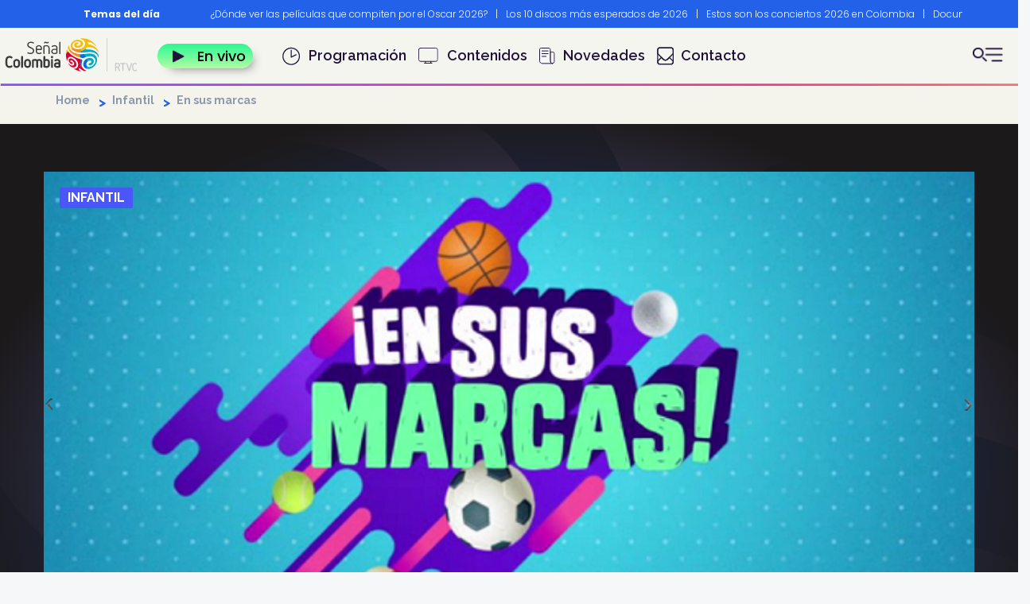

--- FILE ---
content_type: text/html; charset=UTF-8
request_url: https://www.senalcolombia.tv/programa/en-sus-marcas
body_size: 13180
content:
<!DOCTYPE html>
<html  lang="es" dir="ltr" prefix="og: https://ogp.me/ns#">
<head>
  <meta charset="utf-8" />
<meta name="description" content="La disciplina, el trabajo en equipo, velocidad, el respeto, entre muchas otras, son habilidades y aprendizajes que se adquieren al practicar un deporte y que niños y niñas ponen en práctica en su vida diaria. En sus marcas aborda estas habilidades, saberes, destrezas y aprendizajes a partir de la recreación de las historias reales de niños deportistas en diferentes regiones de Colombia." />
<link rel="canonical" href="https://www.senalcolombia.tv/programa/en-sus-marcas" />
<link rel="shortlink" href="https://www.senalcolombia.tv/programa/en-sus-marcas" />
<meta name="generator" content="Señal Colombia" />
<meta property="og:site_name" content="Series, películas, documentales, deportes y más..." />
<meta property="og:type" content="Home" />
<meta property="og:url" content="https://www.senalcolombia.tv/programa/en-sus-marcas" />
<meta property="og:title" content="Señal Colombia: una experiencia educativa y cultural." />
<meta property="og:description" content="Descubre la mejor experiencia de la TV: series, películas, documentales, programas infantiles, especiales culturales y deportivos." />
<meta name="MobileOptimized" content="width" />
<meta name="HandheldFriendly" content="true" />
<meta name="viewport" content="width=device-width, initial-scale=1.0" />
<link rel="icon" href="/themes/custom/colombia_subtheme/favicon.ico" type="image/vnd.microsoft.icon" />
<link rel="alternate" type="application/rss+xml" title="En sus marcas" href="http://www.senalcolombia.tv/taxonomy/term/1767/feed?_wrapper_format=html" />

    <title>En sus marcas | Señal Colombia </title>
    <link rel="stylesheet" media="all" href="/modules/contrib/slick/css/layout/slick.module.css?t84e93" />
<link rel="stylesheet" media="all" href="/core/misc/components/progress.module.css?t84e93" />
<link rel="stylesheet" media="all" href="/core/misc/components/ajax-progress.module.css?t84e93" />
<link rel="stylesheet" media="all" href="/core/modules/system/css/components/align.module.css?t84e93" />
<link rel="stylesheet" media="all" href="/core/modules/system/css/components/fieldgroup.module.css?t84e93" />
<link rel="stylesheet" media="all" href="/core/modules/system/css/components/container-inline.module.css?t84e93" />
<link rel="stylesheet" media="all" href="/core/modules/system/css/components/clearfix.module.css?t84e93" />
<link rel="stylesheet" media="all" href="/core/modules/system/css/components/details.module.css?t84e93" />
<link rel="stylesheet" media="all" href="/core/modules/system/css/components/hidden.module.css?t84e93" />
<link rel="stylesheet" media="all" href="/core/modules/system/css/components/item-list.module.css?t84e93" />
<link rel="stylesheet" media="all" href="/core/modules/system/css/components/js.module.css?t84e93" />
<link rel="stylesheet" media="all" href="/core/modules/system/css/components/nowrap.module.css?t84e93" />
<link rel="stylesheet" media="all" href="/core/modules/system/css/components/position-container.module.css?t84e93" />
<link rel="stylesheet" media="all" href="/core/modules/system/css/components/reset-appearance.module.css?t84e93" />
<link rel="stylesheet" media="all" href="/core/modules/system/css/components/resize.module.css?t84e93" />
<link rel="stylesheet" media="all" href="/core/modules/system/css/components/system-status-counter.css?t84e93" />
<link rel="stylesheet" media="all" href="/core/modules/system/css/components/system-status-report-counters.css?t84e93" />
<link rel="stylesheet" media="all" href="/core/modules/system/css/components/system-status-report-general-info.css?t84e93" />
<link rel="stylesheet" media="all" href="/core/modules/system/css/components/tablesort.module.css?t84e93" />
<link rel="stylesheet" media="all" href="/core/modules/views/css/views.module.css?t84e93" />
<link rel="stylesheet" media="all" href="/modules/custom/block_recommends/css/theme_block_recommends.css?t84e93" />
<link rel="stylesheet" media="all" href="/modules/contrib/slick/css/theme/slick.theme.css?t84e93" />
<link rel="stylesheet" media="all" href="/modules/custom/programas/css/programas.css?t84e93" />
<link rel="stylesheet" media="all" href="/modules/contrib/webform/modules/webform_bootstrap/css/webform_bootstrap.css?t84e93" />
<link rel="stylesheet" media="all" href="https://cdn.jsdelivr.net/npm/entreprise7pro-bootstrap@3.4.8/dist/css/bootstrap.css" integrity="sha256-3p/H8uQndDeQADwalAGPYNGwk6732TJRjYcY05O81og=" crossorigin="anonymous" />
<link rel="stylesheet" media="all" href="https://cdn.jsdelivr.net/npm/@unicorn-fail/drupal-bootstrap-styles@0.0.2/dist/3.1.1/7.x-3.x/drupal-bootstrap.css" integrity="sha512-ys0R7vWvMqi0PjJvf7827YdAhjeAfzLA3DHX0gE/sPUYqbN/sxO6JFzZLvc/wazhj5utAy7rECg1qXQKIEZOfA==" crossorigin="anonymous" />
<link rel="stylesheet" media="all" href="https://cdn.jsdelivr.net/npm/@unicorn-fail/drupal-bootstrap-styles@0.0.2/dist/3.1.1/8.x-3.x/drupal-bootstrap.css" integrity="sha512-ixuOBF5SPFLXivQ0U4/J9sQbZ7ZjmBzciWMBNUEudf6sUJ6ph2zwkpFkoUrB0oUy37lxP4byyHasSpA4rZJSKg==" crossorigin="anonymous" />
<link rel="stylesheet" media="all" href="https://cdn.jsdelivr.net/npm/@unicorn-fail/drupal-bootstrap-styles@0.0.2/dist/3.2.0/7.x-3.x/drupal-bootstrap.css" integrity="sha512-MiCziWBODHzeWsTWg4TMsfyWWoMltpBKnf5Pf5QUH9CXKIVeGpEsHZZ4NiWaJdgqpDzU/ahNWaW80U1ZX99eKw==" crossorigin="anonymous" />
<link rel="stylesheet" media="all" href="https://cdn.jsdelivr.net/npm/@unicorn-fail/drupal-bootstrap-styles@0.0.2/dist/3.2.0/8.x-3.x/drupal-bootstrap.css" integrity="sha512-US+XMOdYSqB2lE8RSbDjBb/r6eTTAv7ydpztf8B7hIWSlwvzQDdaAGun5M4a6GRjCz+BIZ6G43l+UolR+gfLFQ==" crossorigin="anonymous" />
<link rel="stylesheet" media="all" href="https://cdn.jsdelivr.net/npm/@unicorn-fail/drupal-bootstrap-styles@0.0.2/dist/3.3.1/7.x-3.x/drupal-bootstrap.css" integrity="sha512-3gQUt+MI1o8v7eEveRmZzYx6fsIUJ6bRfBLMaUTzdmNQ/1vTWLpNPf13Tcrf7gQ9iHy9A9QjXKxRGoXEeiQnPA==" crossorigin="anonymous" />
<link rel="stylesheet" media="all" href="https://cdn.jsdelivr.net/npm/@unicorn-fail/drupal-bootstrap-styles@0.0.2/dist/3.3.1/8.x-3.x/drupal-bootstrap.css" integrity="sha512-AwNfHm/YKv4l+2rhi0JPat+4xVObtH6WDxFpUnGXkkNEds3OSnCNBSL9Ygd/jQj1QkmHgod9F5seqLErhbQ6/Q==" crossorigin="anonymous" />
<link rel="stylesheet" media="all" href="https://cdn.jsdelivr.net/npm/@unicorn-fail/drupal-bootstrap-styles@0.0.2/dist/3.4.0/8.x-3.x/drupal-bootstrap.css" integrity="sha512-j4mdyNbQqqp+6Q/HtootpbGoc2ZX0C/ktbXnauPFEz7A457PB6le79qasOBVcrSrOBtGAm0aVU2SOKFzBl6RhA==" crossorigin="anonymous" />
<link rel="stylesheet" media="all" href="/libraries/owlcarousel/assets/owl.carousel.min.css?t84e93" />
<link rel="stylesheet" media="all" href="/libraries/owlcarousel/assets/owl.theme.default.css?t84e93" />
<link rel="stylesheet" media="all" href="/libraries/slick/slick/slick.css?t84e93" />
<link rel="stylesheet" media="all" href="/libraries/slick/slick/slick-theme.css?t84e93" />
<link rel="stylesheet" media="all" href="/themes/custom/colombia_subtheme/css/style.css?t84e93" />
<link rel="stylesheet" media="all" href="/themes/custom/colombia_subtheme/css/auth0.css?t84e93" />

      <script type="application/json" data-drupal-selector="drupal-settings-json">{"path":{"baseUrl":"\/","pathPrefix":"","currentPath":"taxonomy\/term\/1767","currentPathIsAdmin":false,"isFront":false,"currentLanguage":"es","currentQuery":{"_wrapper_format":"html"}},"pluralDelimiter":"\u0003","suppressDeprecationErrors":true,"gtag":{"tagId":"","consentMode":false,"otherIds":[],"events":[],"additionalConfigInfo":[]},"ajaxPageState":{"libraries":"[base64]","theme":"colombia_subtheme","theme_token":null},"ajaxTrustedUrl":{"\/search-senal":true},"gtm":{"tagId":null,"settings":{"data_layer":"dataLayer","include_classes":false,"allowlist_classes":"","blocklist_classes":"","include_environment":false,"environment_id":"","environment_token":""},"tagIds":["GTM-KBQMLLM"]},"bootstrap":{"forms_has_error_value_toggle":1,"modal_animation":1,"modal_backdrop":"true","modal_focus_input":1,"modal_keyboard":1,"modal_select_text":1,"modal_show":1,"modal_size":"","popover_enabled":1,"popover_animation":1,"popover_auto_close":1,"popover_container":"body","popover_content":"","popover_delay":"0","popover_html":0,"popover_placement":"right","popover_selector":"","popover_title":"","popover_trigger":"click","tooltip_enabled":1,"tooltip_animation":1,"tooltip_container":"body","tooltip_delay":"0","tooltip_html":0,"tooltip_placement":"auto left","tooltip_selector":"","tooltip_trigger":"hover"},"programas":{"next_emition":"https:\/\/parrilla.rtvc.gov.co\/parrilla-ficha?programNid=85271\u0026op=1"},"user":{"uid":0,"permissionsHash":"f69c5f4dc09e6c006117dafef57401581d0b8bae0554dffd8ea4f5e736c21dd9"}}</script>
<script src="/core/misc/drupalSettingsLoader.js?v=10.5.6"></script>
<script src="/modules/contrib/google_tag/js/gtag.js?t84e93"></script>
<script src="/modules/contrib/google_tag/js/gtm.js?t84e93"></script>

        <script src="//assets.adobedtm.com/3b2ff8d26e7864055bfabaab03e204cab3e7afd1/satelliteLib-b0ea50500cc51e64e60dfba7f595d7bb8555301d.js"></script>
        <!-- Google Tag Manager -->
        <script>(function(w,d,s,l,i){w[l]=w[l]||[];w[l].push({'gtm.start':
              new Date().getTime(),event:'gtm.js'});var f=d.getElementsByTagName(s)[0],
            j=d.createElement(s),dl=l!='dataLayer'?'&l='+l:'';j.async=true;j.src=
            'https://www.googletagmanager.com/gtm.js?id='+i+dl;f.parentNode.insertBefore(j,f);
          })(window,document,'script','dataLayer','GTM-KBQMLLM');</script>
        <!-- End Google Tag Manager -->
        <script type="text/javascript">
          (function() {
            /** CONFIGURATION START **/
            var _sf_async_config = window._sf_async_config = (window._sf_async_config || {});
            _sf_async_config.uid = 66267;
            _sf_async_config.domain = 'www.senalcolombia.tv'; //CHANGE THIS TO THE ROOT DOMAIN
            _sf_async_config.flickerControl = false;
            _sf_async_config.useCanonical = true;
            _sf_async_config.useCanonicalDomain = true;
            _sf_async_config.sections = 'programa-en-sus-marcas';
            _sf_async_config.authors = 'RTVC';
            _sf_async_config.autoDetect = false;
            /** CONFIGURATION END **/
            function loadChartbeat() {
              var e = document.createElement('script');
              var n = document.getElementsByTagName('script')[0];
              e.type = 'text/javascript';
              e.async = true;
              e.src = '//static.chartbeat.com/js/chartbeat.js';
              n.parentNode.insertBefore(e, n);
            }
            loadChartbeat();
          })();
        </script>
        <script async src="//static.chartbeat.com/js/chartbeat_mab.js"></script>
        </head>
<body class="page-node-term-ficha_programa path-taxonomy navbar-is-fixed-top has-glyphicons">
<!-- Google Tag Manager (noscript) -->
<noscript><iframe src="https://www.googletagmanager.com/ns.html?id=GTM-KBQMLLM" height="0" width="0" style="display:none;visibility:hidden"></iframe></noscript>
<!-- End Google Tag Manager (noscript) -->
<a href="#main-content" class="visually-hidden focusable skip-link">
  Pasar al contenido principal
</a>
<noscript><iframe src="https://www.googletagmanager.com/ns.html?id=GTM-KBQMLLM"
                  height="0" width="0" style="display:none;visibility:hidden"></iframe></noscript>

  <div class="dialog-off-canvas-main-canvas" data-off-canvas-main-canvas>
          <header class="navbar navbar-default navbar-fixed-top" id="navbar" role="banner">
        <div class="container-fluid">
              <div class="row">
                        <div class="region region-headernew">
    <section id="block-bloquepreheader" class="fixed-top block block-home-sc block-preheader-block clearfix">
  
    

        <div class="container desktop">
    <div class="row">
      <div class="col-md-2 col-xs-2">
        <div class="title">Temas del día</div>
      </div>
      <div class="col-md-10 col-xs-10 carousel-container">
        <div class="autoplay">
                      <div class="item">
              <a href="https://www.senalcolombia.tv/cine/donde-ver-peliculas-premios-oscar">¿Dónde ver las películas que compiten por el Oscar 2026?</a><span class="separator">|</span>
            </div>
                      <div class="item">
              <a href="https://www.senalcolombia.tv/general/10-discos-mas-esperados-de-2026">Los 10 discos más esperados de 2026</a><span class="separator">|</span>
            </div>
                      <div class="item">
              <a href="https://www.senalcolombia.tv/conciertos-2026-en-colombia">Estos son los conciertos 2026 en Colombia</a><span class="separator">|</span>
            </div>
                      <div class="item">
              <a href="https://www.senalcolombia.tv/cine/chibiriquete-documental-investigadores">Documental sobre Chiribiquete</a><span class="separator">|</span>
            </div>
                      <div class="item">
              <a href="https://www.senalcolombia.tv/denominacion-de-origen-senal-colombia">Productos con sello Denominación de origen</a><span class="separator">|</span>
            </div>
                      <div class="item">
              <a href="https://www.senalcolombia.tv/serie/noticracia-con-santiago-moure">Nuevo programa de Santiago Moure en Señal Colombia</a><span class="separator">|</span>
            </div>
                      <div class="item">
              <a href="https://www.senalcolombia.tv/cultura/muere-manuel-elkin-patarroyo">Polémicas de Manuel Elkin Patarroyo</a><span class="separator">|</span>
            </div>
                      <div class="item">
              <a href="https://www.senalcolombia.tv/cultura/historia-carnaval-negros-y-blancos">¿Conoces la historia del Carnaval de negros y blancos?</a><span class="separator">|</span>
            </div>
                      <div class="item">
              <a href="https://www.senalcolombia.tv/cultura/diccionario-narinense">Diccionario nariñense</a><span class="separator">|</span>
            </div>
                      <div class="item">
              <a href="https://www.senalcolombia.tv/cultura/leon-dan-muere-legado-inigualable-musica-composiciones">Murió Leo Dan</a><span class="separator">|</span>
            </div>
                  </div>
      </div>
    </div>
  </div>
  <div class="container mobile">
    <div class="row no-gutter">
      <div class="col-xs-3 title-container">
        <div class="title">Temas del día</div>
      </div>
      <div class="col-xs-9 carousel-container">
        <div class="autoplay-mobile">
                      <div class="item">
              <a href="https://www.senalcolombia.tv/cine/donde-ver-peliculas-premios-oscar">¿Dónde ver las películas que compiten por el Oscar 2026?</a> <span class="separator">  |  </span>
            </div>
                      <div class="item">
              <a href="https://www.senalcolombia.tv/general/10-discos-mas-esperados-de-2026">Los 10 discos más esperados de 2026</a> <span class="separator">  |  </span>
            </div>
                      <div class="item">
              <a href="https://www.senalcolombia.tv/conciertos-2026-en-colombia">Estos son los conciertos 2026 en Colombia</a> <span class="separator">  |  </span>
            </div>
                      <div class="item">
              <a href="https://www.senalcolombia.tv/cine/chibiriquete-documental-investigadores">Documental sobre Chiribiquete</a> <span class="separator">  |  </span>
            </div>
                      <div class="item">
              <a href="https://www.senalcolombia.tv/denominacion-de-origen-senal-colombia">Productos con sello Denominación de origen</a> <span class="separator">  |  </span>
            </div>
                      <div class="item">
              <a href="https://www.senalcolombia.tv/serie/noticracia-con-santiago-moure">Nuevo programa de Santiago Moure en Señal Colombia</a> <span class="separator">  |  </span>
            </div>
                      <div class="item">
              <a href="https://www.senalcolombia.tv/cultura/muere-manuel-elkin-patarroyo">Polémicas de Manuel Elkin Patarroyo</a> <span class="separator">  |  </span>
            </div>
                      <div class="item">
              <a href="https://www.senalcolombia.tv/cultura/historia-carnaval-negros-y-blancos">¿Conoces la historia del Carnaval de negros y blancos?</a> <span class="separator">  |  </span>
            </div>
                      <div class="item">
              <a href="https://www.senalcolombia.tv/cultura/diccionario-narinense">Diccionario nariñense</a> <span class="separator">  |  </span>
            </div>
                      <div class="item">
              <a href="https://www.senalcolombia.tv/cultura/leon-dan-muere-legado-inigualable-musica-composiciones">Murió Leo Dan</a> <span class="separator">  |  </span>
            </div>
                  </div>
      </div>
    </div>
  </div>
  <div class="categorias hidden">
    
      <ul class="menu menu--menu-categorias nav">
                      <li class="first">
                                        <a href="/categoria/cine" data-drupal-link-system-path="taxonomy/term/2">Cine</a>
              </li>
                      <li>
                                        <a href="/categoria/cultura" data-drupal-link-system-path="taxonomy/term/5">Cultura</a>
              </li>
                      <li>
                                        <a href="/categoria/deportes" data-drupal-link-system-path="taxonomy/term/1">Deportes</a>
              </li>
                      <li>
                                        <a href="/categoria/documental" data-drupal-link-system-path="taxonomy/term/4">Documental</a>
              </li>
                      <li>
                                        <a href="/categoria/general" data-drupal-link-system-path="taxonomy/term/3">General</a>
              </li>
                      <li>
                                        <a href="/categoria/infantil" data-drupal-link-system-path="taxonomy/term/6">Infantil</a>
              </li>
                      <li class="last">
                                        <a href="/categoria/serie" data-drupal-link-system-path="taxonomy/term/7">Serie</a>
              </li>
        </ul>
  

  </div>

  </section>

      <div id="block-branding" id="block-colombia-subtheme-branding" class="col-xs-4 col-sm-3 col-md-2 block block-system block-system-branding-block clearfix">
                  <a class="logo navbar-btn pull-right" href="/" title="Home" rel="home">
            <img src="/themes/custom/colombia_subtheme/img/nuevo_home/logo.svg" alt="Home" class="hidden-xs svglogo"/>
            <img src="/themes/custom/colombia_subtheme/img/barra_principal/logo_mobile.png"
                 class="hidden-sm hidden-md hidden-lg" alt="Home">
          </a>
              </div>
    <section id="block-botonenvivo" class="envivo col-xs-4 col-xs-offset-2 col-sm-1 col-sm-offset-0 block block-block-content block-block-content7c92f1f2-c041-44e9-9d4a-cffddcd9391f clearfix">
  
    

      
            <div class="field field--name-body field--type-text-with-summary field--label-hidden field--item"><p><a href="/senal-en-vivo"><img alt="icon play" class="icon-envivo" src="/themes/custom/colombia_subtheme/img/nuevo_home/iconplay.png"><span>En vivo</span></a></p>
</div>
      
  </section>

<nav role="navigation" aria-labelledby="block-colombia-subtheme-main-menu-menu" id="block-colombia-subtheme-main-menu" class="col-md-8">
            <span class="sr-only" id="block-colombia-subtheme-main-menu-menu">Navegación principal</span>

      
      <ul class="menu menu--main nav navbar-nav">
                      <li class="first">
                                        <a href="/parrilla" class="programacion" data-drupal-link-system-path="parrilla">Programación</a>
              </li>
                      <li>
                                        <a href="/programas" class="contenidos" data-drupal-link-system-path="programas">Contenidos</a>
              </li>
                      <li>
                                        <a href="/novedades" class="novedades" data-drupal-link-system-path="novedades">Novedades</a>
              </li>
                      <li class="last">
                                        <a href="/que-es-senal-colombia" class="contacto" data-drupal-link-system-path="node/8270">Contacto</a>
              </li>
        </ul>
  

  </nav>
<section id="block-botonesadicionales" class="btns-adicionales col-xs-2 col-sm-1 col-xs-offset-0 col-sm-offset-7 col-md-offset-0 block block-block-content block-block-content3ded1fa6-a061-40e5-97f2-d674c417d434 clearfix">
  
    

      
            <div class="field field--name-body field--type-text-with-summary field--label-hidden field--item"><div class="botones"><buttom class="open-mn-seg container-inline content " title="Menú secundario"><img alternative="puntos" src="/themes/custom/colombia_subtheme/img/nuevo_home/icon_bar.png"> </buttom></div>
</div>
      
  </section>


  </div>

                  </div>
        <div class="row">
          <div class="contentmenu">
            <div class="menu-content">
              <div class="col-md-12 col-xs-12 col-sm-12 logo-search">
                <div class="col-md-8 col-xs-8 col-sm-8">
                  <div class="btn"><img src="/themes/custom/colombia_subtheme/img/nuevo_home/icon_senal.png"></div>
                </div>
                <div class="col-md-4 col-xs-4 col-sm-4">
                  <div class="btn"><img src="/themes/custom/colombia_subtheme/img/nuevo_home/cerrar_search.png"></div>
                </div>
              </div>
              <div class="row cerrar hidden-sm">
                      <div id="block-branding" id="block-colombia-subtheme-branding" class="col-xs-4 col-sm-3 col-md-2 block block-system block-system-branding-block clearfix">
                  <a class="logo navbar-btn pull-right" href="/" title="Home" rel="home">
            <img src="/themes/custom/colombia_subtheme/img/nuevo_home/logo.svg" alt="Home" class="hidden-xs svglogo"/>
            <img src="/themes/custom/colombia_subtheme/img/barra_principal/logo_mobile.png"
                 class="hidden-sm hidden-md hidden-lg" alt="Home">
          </a>
              </div>
    
                <div class="col-xs-8">
                  <div class="btn"><img src="/themes/custom/colombia_subtheme/img/nuevo_home/cerrar_search.png"></div>
                </div>
              </div>
              <div class="search">
                <section
  class="views-exposed-form block block-views block-views-exposed-filter-blocksearch-senal-page-1 clearfix hidden"
  data-drupal-selector="views-exposed-form-search-senal-page-1" id="block-exposedformsearch-senalpage-1">

  <form action="/search-senal" method="get" id="views-exposed-form-buscador" accept-charset="UTF-8">

    <div id="edit-actions-limpia">
      <a class="clear-search" title="Limpiar busqueda"><img
          src="/themes/custom/colombia_subtheme/img/buscador/erase.svg"></a>
    </div>
    <div class="form-item form-group">
      <input data-drupal-selector="edit-search-api-fulltext" class="form-text form-control"
             id="edit-search-api-fulltext" name="search_api_fulltext" value="" size="30" maxlength="128" type="text"
             placeholder="Buscar artículos, noticias, programas">
    </div>
    <div data-drupal-selector="edit-actions" class="form-actions" id="edit-actions">
      <button data-drupal-selector="edit-submit-search-senal" class="button js-form-submit form-submit btn-default btn"
              type="submit" id="edit-submit-search" value="Buscar" name="">
        <img src="/themes/custom/colombia_subtheme/img/nuevo_home/iconlupa.png" class="hidden-xs">
      </button>
    </div>
  </form>
</section>


<nav role="navigation" aria-labelledby="" class="views-exposed-form" data-drupal-selector="views-exposed-form-search-senal-page-1" id="block-formularioexpuestosearch-senalpage-1">
            <span class="sr-only"></span>

      <form action="/search-senal" method="get" id="views-exposed-form-search-senal-page-1" accept-charset="UTF-8">
  <div class="form--inline form-inline clearfix">
  <div class="form-item js-form-item form-type-textfield js-form-type-textfield form-item-search-api-fulltext js-form-item-search-api-fulltext form-group">
      <label for="edit-search-api-fulltext" class="control-label">Buscar</label>
  
  
  <input data-drupal-selector="edit-search-api-fulltext" class="form-text form-control" type="text" id="edit-search-api-fulltext" name="search_api_fulltext" value="" size="30" maxlength="128" />

  
  
  </div>
<input data-drupal-selector="edit-anoncsrf" class="form-control" type="hidden" name="anoncsrf" value="dbXvOmOIpme-K3Q_95w5hPRM_SVbWnhpq7sRyDUmRMI" /><div data-drupal-selector="edit-actions" class="form-actions form-group js-form-wrapper form-wrapper" id="edit-actions--2"><button data-drupal-selector="edit-submit-search-senal" class="button js-form-submit form-submit btn-default btn" type="submit" id="edit-submit-search-senal" value="Buscar ">Buscar </button></div>

</div>

</form>

  </nav>


              </div>
              <div class="col-md-12 col-xs-12 col-sm-12 body-search">
                <div class="button-envivo">
                  <a  href="/senal-en-vivo">
                    <img alt="icon play" class="iconenvivo" id="" src="/themes/custom/colombia_subtheme/img/nuevo_home/iconplay.png" title="icon" />
                    <span>En vivo</span></a>
                </div>
                <div class="enlaces">
                  <ul class="main-menu">
                    <li class="first"><a href="/parrilla">Programación</a></li>
                    <li class="novedades"><a href="/novedades">Novedades</a></li>
                    <li class="contenidos"><a href="/programas">Contenidos</a></li>
                    <li class="contacto"><a href="/que-es-senal-colombia">Contacto</a></li>
                  </ul>
                  <div class="iconos-redes">
                    <span class="title-siguenos-redes">Síguenos:</span>
                    <a href="https://www.facebook.com/senalcolombiapaginaoficial" class="first-element" target="_blank" title="Facebook"><img alt="Facebook" src="/themes/custom/colombia_subtheme/img/nuevo_home/icon_facebook.png"/></a>
                    <a href="https://www.instagram.com/senalcolombiatv/" target="_blank" title="Instagram"><img alt="Instagram"  src="/themes/custom/colombia_subtheme/img/nuevo_home/icon_instragram.png"/></a>
                    <a href="https://twitter.com/senalcolombia" target="_blank" title="X"><img alt="X" src="/themes/custom/colombia_subtheme/img/nuevo_home/tw_icn.png"/></a>
                    <a href="https://www.youtube.com/senalcolombia" target="_blank" title="Youtube"><img alt="Youtube" src="/themes/custom/colombia_subtheme/img/nuevo_home/icon_youtube.png"/></a>
                    <a href="https://www.tiktok.com/@senalcolombia"  target="_blank" title="Tiktok"><img width="25px" height="auto" alt="Tiktok" src="/themes/custom/colombia_subtheme/img/nuevo_home/Tiktok.png"/></a>
                  </div>
                  <hr class="line-search">
                    <div class="otros_fila">
                      <a href="https://www.rtvcnoticias.com/" target="_blank" title="RTVC Noticias">
                        <img height="45px" layout="responsive" alt="RTVC Noticias" src="/themes/custom/colombia_subtheme/img/brands/noticias.svg">
                      </a>
                      <a href="https://www.misenal.tv/" target="_blank" title="Mi Señal">
                        <img height="45px" layout="responsive" alt="Mi Señal" src="/themes/custom/colombia_subtheme/img/brands/mi_senal.svg">
                      </a>
                      <a href="https://www.senalcolombia.tv/deportes" target="_blank" title="Deportes">
                        <img height="45px" layout="responsive" alt="Deportes" src="/themes/custom/colombia_subtheme/img/brands/deportes.svg">
                      </a>
                      <a href="https://proyecta.senalcolombia.tv/" target="_blank" title="Proyecta">
                        <img height="45px" layout="responsive" alt="Proyecta" src="/themes/custom/colombia_subtheme/img/brands/proyecta.svg">
                      </a>
                    </div>
                    </div>
                </div>
              </div>
            </div>
          </div>
        </div>

    </div>
            <div class="region region-navigation">
    <section
  class="views-exposed-form block block-views block-views-exposed-filter-blocksearch-senal-page-1 clearfix hidden"
  data-drupal-selector="views-exposed-form-search-senal-page-1" id="block-exposedformsearch-senalpage-1">

  <form action="/search-senal" method="get" id="views-exposed-form-buscador" accept-charset="UTF-8">

    <div id="edit-actions-limpia">
      <a class="clear-search" title="Limpiar busqueda"><img
          src="/themes/custom/colombia_subtheme/img/buscador/erase.svg"></a>
    </div>
    <div class="form-item form-group">
      <input data-drupal-selector="edit-search-api-fulltext" class="form-text form-control"
             id="edit-search-api-fulltext" name="search_api_fulltext" value="" size="30" maxlength="128" type="text"
             placeholder="Buscar artículos, noticias, programas">
    </div>
    <div data-drupal-selector="edit-actions" class="form-actions" id="edit-actions">
      <button data-drupal-selector="edit-submit-search-senal" class="button js-form-submit form-submit btn-default btn"
              type="submit" id="edit-submit-search" value="Buscar" name="">
        <img src="/themes/custom/colombia_subtheme/img/nuevo_home/iconlupa.png" class="hidden-xs">
      </button>
    </div>
  </form>
</section>


<nav role="navigation" aria-labelledby="" class="views-exposed-form" data-drupal-selector="views-exposed-form-search-senal-page-1" id="block-formularioexpuestosearch-senalpage-1">
            <span class="sr-only"></span>

      <form action="/search-senal" method="get" id="views-exposed-form-search-senal-page-1" accept-charset="UTF-8">
  <div class="form--inline form-inline clearfix">
  <div class="form-item js-form-item form-type-textfield js-form-type-textfield form-item-search-api-fulltext js-form-item-search-api-fulltext form-group">
      <label for="edit-search-api-fulltext" class="control-label">Buscar</label>
  
  
  <input data-drupal-selector="edit-search-api-fulltext" class="form-text form-control" type="text" id="edit-search-api-fulltext" name="search_api_fulltext" value="" size="30" maxlength="128" />

  
  
  </div>
<input data-drupal-selector="edit-anoncsrf" class="form-control" type="hidden" name="anoncsrf" value="dbXvOmOIpme-K3Q_95w5hPRM_SVbWnhpq7sRyDUmRMI" /><div data-drupal-selector="edit-actions" class="form-actions form-group js-form-wrapper form-wrapper" id="edit-actions--2"><button data-drupal-selector="edit-submit-search-senal" class="button js-form-submit form-submit btn-default btn" type="submit" id="edit-submit-search-senal" value="Buscar ">Buscar </button></div>

</div>

</form>

  </nav>


  </div>

              </div>
      </header>


  <div role="main"
       class="main-container container-fluid js-quickedit-main-content class_programa">
    <div class="row">

            
      <section class=" contenedor">

                
                
                
                
                          <a id="main-content"></a>
          <div class="container">
            <div class="row">
              <div class="col-xs-12">
                <ul class="breadcrumb">
                  <li>
                    <a
                      href="/">Home</a>
                  </li>
                  <li>
                    <a
                      href="/categoria/infantil">Infantil</a>
                  </li>
                  <li>
                    <span>En sus marcas</span>
                  </li>
                </ul>
              </div>
            </div>
          </div>
            <div class="region region-content">
    <div data-drupal-messages-fallback class="hidden"></div>  <div class="views-element-container form-group"><div class="view view-taxonomy-term view-id-taxonomy_term view-display-id-page_1 js-view-dom-id-e6114304cc728e2ce47d79278219a564586eaf3db5b14bb53b4c6b6341703115">
  
    
      <div class="view-header">
      <div class="row"><div class="col-xs-12">
<h2>Más resultados</h2>
</div></div>
    </div>
      
  
      
              <div class="feed-icons">
      <a href="http://www.senalcolombia.tv/taxonomy/term/1767/feed?_wrapper_format=html" class="feed-icon">
  Suscribirse a En sus marcas
</a>

    </div>
  </div>
</div>

<section id="block-blockdatosprograma" class="block block-programas block-block-data-program clearfix">
  
    

      <div class="bg_program">
  <div class="infantil ">
    <div class="container ">
      <div class="row">
        <div class="info_up" style="background-image: url('https://s3.amazonaws.com/rtvc-assets-parrilla.rtvc.gov.co/s3fs-public/En_Sus_Marcas1.png')">
          <a class="categoria" href="http://www.senalcolombia.tv/categoria/infantil">INFANTIL </a>
          
        </div>

        <div class="info_down">
          <div class="info_left col-md-8">
            <div class="redes">
              <ul class="lits_redes">
                <li class="first">Compartir:</li>
                <li>
                  <a target="_blank" class="facebook-share share"
                     onclick="window.open('http://www.facebook.com/share.php?u=http://www.senalcolombia.tv/programa/en-sus-marcas&amp;title=En sus marcas', '_blank',width=400);"
                     title="Facebook">
                    <img alt="Facebook" src="/modules/custom/programas/img/fb.svg">
                  </a>

                </li>
                <li>
                  <a target="_blank" class="linkedin share"
                     onclick="window.open('http://www.linkedin.com/shareArticle?mini=true&amp;url=http://www.senalcolombia.tv/programa/en-sus-marcas&amp;title=En sus marcas','_blank')"
                     title="Linkedin">
                    <img alt="Linkedin" src="/modules/custom/programas/img/link.svg">
                  </a>
                </li>
                <li>
                  <a target="_blank" class="twitter share"
                     onclick="window.open('https://twitter.com/intent/tweet?url=http://www.senalcolombia.tv/programa/en-sus-marcas&amp;status=En sus marcas+En sus marcas','_blank')"
                     title="X">
                    <img alt="X" src="/modules/custom/programas/img/tw_ico.svg">
                  </a>
                </li>
              </ul>
            </div>
            <h1 class="title">
              En sus marcas
            </h1>
            <div class="description">
              <p>La disciplina, el trabajo en equipo, velocidad, el respeto, entre muchas otras, son habilidades y aprendizajes que se adquieren al practicar un deporte y que niños y niñas ponen en práctica en su vida diaria. En sus marcas aborda estas habilidades, saberes, destrezas y aprendizajes a partir de la recreación de las historias reales de niños deportistas en diferentes regiones de Colombia.</p>

            </div>
          </div>
          <div class="info_right col-md-4">
                        <div class="next_emission">
              <span class="title">Próxima emisión:</span>
              <div class="data_emission">
                <div class="center">
                  <img src="/modules/custom/programas/img/loading.gif">
                </div>
              </div>
            </div>

          </div>
        </div>
      </div>
    </div>
  </div>
</div>

<div class="content-carousel ">
  <div class="more-content container">
    <div class="col-xs-12 header">
      <div class="col-md-8">
        <span class="title">Más contenidos de infantil</span>
      </div>
      <div class="col-md-4">
      </div>
    </div>

    <div class="col-xs-12">

      <div class="owl-content-program owl-carousel owl-theme">

        
          <div class="item">

            
                              <div class="col-xs-12 col-sm-12 col-md-6 open">
                  <a href="/series/frailejon-ernesto-perez-ver-gratis" title="¿Sabes dónde ver las temporadas de Frailejón Ernesto Pérez gratis y cuando quieras?">
                    <div class="image col-sm-6" style="background-image:url('https://s3.amazonaws.com/rtvc-assets-senalcolombia.gov.co/s3fs-public/field/image/Frailejon-ernesto-perez-ver-gratis.jpg')">
                    </div>
                    <div class="title infantil col-sm-6">
                      <h4>¿Sabes dónde ver las temporadas de Frailejón Ernesto Pérez gratis y cuando quieras?</h4>
                    </div>
                  </a>
                </div>

              
            
              
                <div class="col-xs-12 col-sm-6 col-md-3 norm">
                  <a href="/infantil/serie-del-frailejon-ernesto-perez" title="El nuevo universo de Frailejón Ernesto Pérez">
                    <div class="image col-sm-12" style="background-image:url('https://s3.amazonaws.com/rtvc-assets-senalcolombia.gov.co/s3fs-public/field/image/frailejon-gota-mas-pura_1.jpg')">
                    </div>
                    <div class="title infantil col-sm-12">
                      <h4>El nuevo universo de Frailejón Ernesto Pérez</h4>
                    </div>
                  </a>
                </div>

              
            
              
                <div class="col-xs-12 col-sm-6 col-md-3 norm">
                  <a href="/infantil/frailejon-ernesto-perez-cancion" title="La nueva canción de Frailejón Ernesto Pérez">
                    <div class="image col-sm-12" style="background-image:url('https://s3.amazonaws.com/rtvc-assets-senalcolombia.gov.co/s3fs-public/field/image/fep-sombras-siniestras.jpg')">
                    </div>
                    <div class="title infantil col-sm-12">
                      <h4>La nueva canción de Frailejón Ernesto Pérez</h4>
                    </div>
                  </a>
                </div>

              
            
          </div>

        
          <div class="item">

            
                              <div class="col-xs-12 col-sm-12 col-md-6 open">
                  <a href="/infantil/mujeres-cambiaron-mundo" title="20 mujeres que cambiaron el mundo">
                    <div class="image col-sm-6" style="background-image:url('https://s3.amazonaws.com/rtvc-assets-senalcolombia.gov.co/s3fs-public/field/image/Destacado-MS.jpg')">
                    </div>
                    <div class="title infantil col-sm-6">
                      <h4>20 mujeres que cambiaron el mundo</h4>
                    </div>
                  </a>
                </div>

              
            
              
                <div class="col-xs-12 col-sm-6 col-md-3 norm">
                  <a href="/infantil/ensenanzas-frailejon-ernesto-perez" title="Enseñanzas de Frailejón Ernesto Pérez para tus hijo">
                    <div class="image col-sm-12" style="background-image:url('https://s3.amazonaws.com/rtvc-assets-senalcolombia.gov.co/s3fs-public/field/image/frailejon-erneso-perez-baculo-agua.jpg')">
                    </div>
                    <div class="title infantil col-sm-12">
                      <h4>Enseñanzas de Frailejón Ernesto Pérez para tus hijo</h4>
                    </div>
                  </a>
                </div>

              
            
              
                <div class="col-xs-12 col-sm-6 col-md-3 norm">
                  <a href="/infantil/como-hacer-primera-pelicula" title="¿Cómo hacer mi primera película?: Escuela Audiovisual Infantil">
                    <div class="image col-sm-12" style="background-image:url('https://s3.amazonaws.com/rtvc-assets-senalcolombia.gov.co/s3fs-public/field/image/Foto 2 película_0.jpeg')">
                    </div>
                    <div class="title infantil col-sm-12">
                      <h4>¿Cómo hacer mi primera película?: Escuela Audiovisual Infantil</h4>
                    </div>
                  </a>
                </div>

              
            
          </div>

        
          <div class="item">

            
                              <div class="col-xs-12 col-sm-12 col-md-6 open">
                  <a href="/infantil/inscribete-aqui-para-participar-en-nueva-serie-frailejon-ernesto-perez" title="Inscríbete aquí para participar en la nueva serie de Frailejón Ernesto Pérez">
                    <div class="image col-sm-6" style="background-image:url('https://s3.amazonaws.com/rtvc-assets-senalcolombia.gov.co/s3fs-public/field/image/frailejon-gota-mas-pura-2.jpg')">
                    </div>
                    <div class="title infantil col-sm-6">
                      <h4>Inscríbete aquí para participar en la nueva serie de Frailejón Ernesto Pérez</h4>
                    </div>
                  </a>
                </div>

              
            
              
                <div class="col-xs-12 col-sm-6 col-md-3 norm">
                  <a href="/infantil/canciones-pegajosas-mi-senal" title="Canciones pegajosas que no dejarán tu mente en paz ">
                    <div class="image col-sm-12" style="background-image:url('https://s3.amazonaws.com/rtvc-assets-senalcolombia.gov.co/s3fs-public/field/image/frailejon-ernesto-perez.jpg')">
                    </div>
                    <div class="title infantil col-sm-12">
                      <h4>Canciones pegajosas que no dejarán tu mente en paz </h4>
                    </div>
                  </a>
                </div>

              
            
              
                <div class="col-xs-12 col-sm-6 col-md-3 norm">
                  <a href="/infantil/beneficios-musica-en-primeros-anos-vida" title="Beneficios de la música en los primeros años de vida ">
                    <div class="image col-sm-12" style="background-image:url('https://s3.amazonaws.com/rtvc-assets-senalcolombia.gov.co/s3fs-public/field/image/lolala-gallina-pollos-nidos.jpg')">
                    </div>
                    <div class="title infantil col-sm-12">
                      <h4>Beneficios de la música en los primeros años de vida </h4>
                    </div>
                  </a>
                </div>

              
            
          </div>

              </div>
    </div>
  </div>

  <div class="more-programs container">
    <div class="col-xs-12 header">
      <div class="col-md-8">
        <span class="title">También puedes ver</span>
      </div>
      <div class="col-md-4">
      </div>
    </div>

    <div class="col-xs-12">

      <div class="owl-programs owl-carousel owl-theme">

                  <div class="item">
            <a href="http://www.senalcolombia.tv/programa/be-jam-be" title=" Be&#039; jam be">
              <div class="image col-sm-12" style="background-image:url('https://s3.amazonaws.com/rtvc-assets-parrilla.rtvc.gov.co/s3fs-public/BE%E2%80%99%20JAM%20BE.png')">
              </div>
              <div class="title col-sm-12">
                <h4> Be&#039; jam be</h4>
              </div>
            </a>
            <a class="categoria documental"
               href="http://www.senalcolombia.tv/categoria/documental"> DOCUMENTAL </a>
          </div>
                  <div class="item">
            <a href="http://www.senalcolombia.tv/programa/corazon-mujer-y-otras-desventuras" title=" El corazón de la mujer y otras desventuras">
              <div class="image col-sm-12" style="background-image:url('https://s3.amazonaws.com/rtvc-assets-parrilla.rtvc.gov.co/s3fs-public/El%20coraz%C3%B3n.JPG')">
              </div>
              <div class="title col-sm-12">
                <h4> El corazón de la mujer y otras desventuras</h4>
              </div>
            </a>
            <a class="categoria serie"
               href="http://www.senalcolombia.tv/categoria/serie"> SERIE </a>
          </div>
                  <div class="item">
            <a href="http://www.senalcolombia.tv/programa/escuadron-fantasma" title=" Escuadrón fantasma">
              <div class="image col-sm-12" style="background-image:url('https://s3.amazonaws.com/rtvc-assets-parrilla.rtvc.gov.co/s3fs-public/Escuadr%C3%B3n%20fantasma.jpg')">
              </div>
              <div class="title col-sm-12">
                <h4> Escuadrón fantasma</h4>
              </div>
            </a>
            <a class="categoria cine"
               href="http://www.senalcolombia.tv/categoria/cine"> CINE </a>
          </div>
                  <div class="item">
            <a href="http://www.senalcolombia.tv/programa/pequenos-savages" title=" Los pequeños Savages">
              <div class="image col-sm-12" style="background-image:url('https://s3.amazonaws.com/rtvc-assets-parrilla.rtvc.gov.co/s3fs-public/Los%20peque%C3%B1os%20Savages.jpg')">
              </div>
              <div class="title col-sm-12">
                <h4> Los pequeños Savages</h4>
              </div>
            </a>
            <a class="categoria infantil"
               href="http://www.senalcolombia.tv/categoria/infantil"> INFANTIL </a>
          </div>
                  <div class="item">
            <a href="http://www.senalcolombia.tv/programa/bailelas-menor" title="¡Báilelas, menor! ">
              <div class="image col-sm-12" style="background-image:url('https://s3.amazonaws.com/rtvc-assets-parrilla.rtvc.gov.co/s3fs-public/BM%20-%20STILL%201.png')">
              </div>
              <div class="title col-sm-12">
                <h4>¡Báilelas, menor! </h4>
              </div>
            </a>
            <a class="categoria serie"
               href="http://www.senalcolombia.tv/categoria/serie"> SERIE </a>
          </div>
                  <div class="item">
            <a href="http://www.senalcolombia.tv/programa/regreso-mi-tierra-noche-radio-nacional-colombia-2023" title="¡De regreso a mi tierra! Noche Radio Nacional de Colombia 2023">
              <div class="image col-sm-12" style="background-image:url('https://s3.amazonaws.com/rtvc-assets-parrilla.rtvc.gov.co/s3fs-public/noche_radio_nacional.jpg')">
              </div>
              <div class="title col-sm-12">
                <h4>¡De regreso a mi tierra! Noche Radio Nacional de Colombia 2023</h4>
              </div>
            </a>
            <a class="categoria cultura"
               href="http://www.senalcolombia.tv/categoria/cultura"> CULTURA </a>
          </div>
                  <div class="item">
            <a href="http://www.senalcolombia.tv/programa/podemos-hacerlo" title="¡Podemos hacerlo!">
              <div class="image col-sm-12" style="background-image:url('https://s3.amazonaws.com/rtvc-assets-parrilla.rtvc.gov.co/s3fs-public/Podemos%20hacerlo.jpg')">
              </div>
              <div class="title col-sm-12">
                <h4>¡Podemos hacerlo!</h4>
              </div>
            </a>
            <a class="categoria infantil"
               href="http://www.senalcolombia.tv/categoria/infantil"> INFANTIL </a>
          </div>
                  <div class="item">
            <a href="http://www.senalcolombia.tv/programa/tu-decides" title="¡Tú decides!">
              <div class="image col-sm-12" style="background-image:url('https://s3.amazonaws.com/rtvc-assets-parrilla.rtvc.gov.co/s3fs-public/T%C3%BA%20decides.JPG')">
              </div>
              <div class="title col-sm-12">
                <h4>¡Tú decides!</h4>
              </div>
            </a>
            <a class="categoria infantil"
               href="http://www.senalcolombia.tv/categoria/infantil"> INFANTIL </a>
          </div>
                  <div class="item">
            <a href="http://www.senalcolombia.tv/programa/que-suenan-tus-ojos" title="¿A qué suenan tus ojos?">
              <div class="image col-sm-12" style="background-image:url('https://s3.amazonaws.com/rtvc-assets-parrilla.rtvc.gov.co/s3fs-public/A%20qu%C3%A9%20suenan%20tus%20ojos%201.jpg')">
              </div>
              <div class="title col-sm-12">
                <h4>¿A qué suenan tus ojos?</h4>
              </div>
            </a>
            <a class="categoria documental"
               href="http://www.senalcolombia.tv/categoria/documental"> DOCUMENTAL </a>
          </div>
              </div>
    </div>
  </div>


</div>

  </section>


  </div>

              </section>

    </div>
  </div>
      <section class="pre-footer container-fluid" role="contentinfo">
        <div class="region region-pre-footer">
    <section id="block-backgroundfooter" class="block block-home-sc block-footer-bg-block clearfix">
  
    

      <div class="container-fluid no-padding pt-relative">
  <div class="row">
    <div class="col-12 col-md-12 no-padding">
            <div class="img-bg-footer">
      </div>
    </div>
  </div>
</div>

  </section>


  </div>

    </section>
  
      <footer class="footer container-fluid" role="contentinfo">
      <div class="footer-bg">
          <div class="region region-footer">
    <section id="block-informacionpie" class="container bt-footer block block-block-content block-block-content94d2d838-fdc3-42c0-a8b1-94eb43e28881 clearfix">
  
    

      
            <div class="field field--name-body field--type-text-with-summary field--label-hidden field--item"><div class="content-footer">
    <div class="row">
        <div class="col-12 col-md-12 no-padding">
            <div class="img-bg-footer text-center h2" id="titulo-footer">
                RTVC - Sistema de Medios Públicos
            </div>
        </div>
        <div class="col-md-4 col-sm-6">
            <h4>
                RTVC - SISTEMA DE MEDIOS PÚBLICOS
            </h4>
            <ul>
                <li>
                    <a href="https://www.rtvc.gov.co/quienes-somos/directorio/funcionarios-colaboradores" target="_blank">Directorio de funcionarios y contratistas</a>
                </li>
                <li>
                    <a href="https://www.rtvc.gov.co/atencion-al-ciudadano/preguntas-frecuentes" target="_blank">Preguntas y respuestas frecuentes</a>
                </li>
                <li>
                    <a href="https://www.rtvc.gov.co/ninos/" target="_blank">Nuestro sistema para niños</a>
                </li>
                <li>
                    <a href="https://www.rtvc.gov.co/sala-de-prensa/noticias" target="_blank">Noticias recientes</a>
                </li>
                <li>
                    <a href="https://www.rtvc.gov.co/sala-de-prensa/visitanos" target="_blank">Visítenos</a>
                </li>
            </ul>
            <h4>
                SEÑAL COLOMBIA
            </h4>
            <ul>
                <li>
                    <a href="https://www.senalcolombia.tv/que-es-senal-colombia">¿Qué es Señal Colombia?</a>
                </li>
                <li>
                    <a href="https://www.senalcolombia.tv/deportes/">Señal Colombia Deportes</a>
                </li>
                <li>
                    <a href="https://www.misenal.tv/" target="_blank">Mi Señal</a>
                </li>
                <li>
                    <a href="https://proyecta.senalcolombia.tv/" target="_blank">Señal Colombia Proyecta</a>
                </li>
                <li>
                    <a href="https://proyecta.senalcolombia.tv/mercado" target="_blank">Mercado de coproducción</a>
                </li>
            </ul>
        </div>
        <div class="contactos col-md-4 col-sm-6" id="datos-contacto">
            <h4>
                DIRECCIÓN
            </h4>
            <ul>
                <li>
                    Av. El Dorado Cr.45 # 26 - 33 Bogotá D.C. Colombia.
                </li>
                <li>
                    Código Postal: 111321
                </li>
            </ul>
            <h4>
                TELÉFONOS
            </h4>
            <ul>
                <li>
                    (+57) (601) 2200700. Línea gratuita nacional: 018000123414
                </li>
            </ul>
            <h4>
                HORARIO DE ATENCIÓN
            </h4>
            <ul>
                <li>
                    Lunes a viernes de 8:00 a.m. a 5:00 p.m.
                </li>
            </ul>
            <!-- ====== BLOQUE REDES RTVC (SVG + texto) ====== -->
            <div class="rtvc_footer_rtvc_info_redes rtvc-social-links">
                <ul class="he_footer_redes">
                    <li>
                        <!-- Instagram SVG --><a href="https://www.instagram.com/rtvcco/" target="_blank" aria-label="Instagram RTVC" rel="noopener noreferrer"><span class="icon-circle" aria-hidden="true"><svg xmlns="http://www.w3.org/2000/svg" viewBox="0 0 24 24" width="22" height="22" aria-hidden="true" focusable="false"><path fill="currentColor" d="M7.5 2h9A5.5 5.5 0 0 1 22 7.5v9A5.5 5.5 0 0 1 16.5 22h-9A5.5 5.5 0 0 1 2 16.5v-9A5.5 5.5 0 0 1 7.5 2Zm0 2A3.5 3.5 0 0 0 4 7.5v9A3.5 3.5 0 0 0 7.5 20h9A3.5 3.5 0 0 0 20 16.5v-9A3.5 3.5 0 0 0 16.5 4h-9Zm4.5 4a4.5 4.5 0 1 1 0 9 4.5 4.5 0 0 1 0-9Zm0 2a2.5 2.5 0 1 0 0 5 2.5 2.5 0 0 0 0-5Zm5.1-2.35a1.1 1.1 0 1 1 0 2.2 1.1 1.1 0 0 1 0-2.2Z"></path></svg></span><span class="fa_text">Instagram</span></a>
                    </li>
                    <li>
                        <!-- Facebook SVG --><a href="https://www.facebook.com/RTVCColombia" target="_blank" aria-label="Facebook RTVC" rel="noopener noreferrer"><span class="icon-circle" aria-hidden="true"><svg xmlns="http://www.w3.org/2000/svg" viewBox="0 0 24 24" width="22" height="22" aria-hidden="true" focusable="false"><path fill="currentColor" d="M14 8.5V7.2c0-.8.4-1.2 1.3-1.2H17V3h-2.3C12.3 3 11 4.4 11 6.9v1.6H9v3h2V21h3v-9.5h2.6l.4-3H14Z"></path></svg></span><span class="fa_text">Facebook</span></a>
                    </li>
                    <li>
                        <!-- X SVG --><a href="https://twitter.com/rtvcco" target="_blank" aria-label="X RTVC" rel="noopener noreferrer"><span class="icon-circle" aria-hidden="true"><svg xmlns="http://www.w3.org/2000/svg" viewBox="0 0 24 24" width="22" height="22" aria-hidden="true" focusable="false"><path fill="currentColor" d="M18.9 2H22l-7.3 8.3L23 22h-6.6l-5.2-6.9L5 22H2l7.9-9L1 2h6.7l4.7 6.2L18.9 2Zm-1.2 18h1.7L6.4 3.9H4.5L17.7 20Z"></path></svg></span><span class="fa_text">X</span>&nbsp;</a>
                    </li>
                </ul>
            </div>
            <!-- ====== LINKS LEGALES EN FILA ====== -->
            <div class="rtvc_footer_rtvc_info_redes rtvc-legal-links">
                <ul class="he_footer_redes">
                    <li>
                        <a href="https://www.rtvc.gov.co/politicas-de-privacidad" rel="noreferrer">Política de privacidad y tratamiento de datos personales</a>
                    </li>
                    <li>
                        <a href="https://www.rtvc.gov.co/terminos-y-condiciones" rel="noreferrer">Condiciones de uso</a>
                    </li>
                    <li>
                        <a href="https://www.rtvc.gov.co/accesibilidad-web" target="_blank" rel="noopener noreferrer">Accesibilidad&nbsp;</a>
                    </li>
                </ul>
            </div>
            <!-- ====== /BLOQUE REDES + LEGALES ====== -->
        </div>
        <div class="col-md-4" id="socialFooter">
            <h4>
                CONTACTO VIRTUAL
            </h4>
            <ul class="contacto_vitual">
                <li>
                    <p>
                        Estimado Ciudadano: Para radicar Peticiones, Quejas, Reclamos, Solicitudes y Felicitaciones a la Entidad puede remitir lo pertinente al Correo Oficial Institucional de RTVC &nbsp;<a href="mailto:correspondencia@rtvc.gov.co">correspondencia@rtvc.gov.co</a> o diligenciar el formulario en línea: <a href="https://www.rtvc.gov.co/pqrd/create" target="_blank">Contacto PQRSD.&nbsp;</a>
                    </p>
                    <p>
                        &nbsp;
                    </p>
                </li>
                <li>
                    <p>
                        Al momento de registrar su petición, se generará un código con el cual usted podrá realizar el seguimiento, para ello, ingrese a: <a href="https://www.rtvc.gov.co/pqrd/search" target="_blank">Seguimiento de PQRS</a>
                    </p>
                    <p>
                        &nbsp;
                    </p>
                </li>
                <li>
                    Asesor en línea: lunes 9:30 a.m. - 12 m
                </li>
                <li>
                    (+57) (601) 2200700
                </li>
                <li>
                    &nbsp;
                </li>
                <li>
                    <strong>Correo de notificaciones judiciales:</strong><br>
                    <a href="mailto:notificacionesjudiciales@rtvc.gov.co">notificacionesjudiciales@rtvc.gov.co</a>
                </li>
                <li>
                    &nbsp;
                </li>
                <li>
                    <strong>Denuncias por actos de corrupción:</strong><br>
                    <a href="mailto:soytransparente@rtvc.gov.co" target="_blank">soytransparente@rtvc.gov.co</a><br>
                    &nbsp;
                </li>
            </ul>
            <div class="follow-footer">
                <h4>
                    Síguenos:
                </h4>
                <ul>
                    <li class="redes first">
                        <a href="https://www.facebook.com/senalcolombiapaginaoficial" target="_blank"><img class="facebook" src="/themes/custom/colombia_subtheme/img/nuevo_home/f-white.png" alt="Facebook" width="11" height="21" title="Facebook"></a>
                    </li>
                    <li class="redes">
                        <a href="https://www.instagram.com/senalcolombiatv" target="_blank"><img class="instagram" src="/themes/custom/colombia_subtheme/img/nuevo_home/i-white.png" alt="Instagram" width="23" height="23" title="Instagram"></a>
                    </li>
                    <li class="redes">
                        <a href="https://www.twitter.com/senalcolombia" target="_blank"><img class="twitter" src="/themes/custom/colombia_subtheme/img/nuevo_home/tw_icn_white.png" alt="X" width="19" height="20" title="X"></a>
                    </li>
                    <li class="redes">
                        <a href="https://youtube.com/senalcolombia" target="_blank"><img class="youtube" src="/themes/custom/colombia_subtheme/img/nuevo_home/y-white.png" alt="Youtube" width="31" height="22" title="Youtube"></a>
                    </li>
                    <li class="redes">
                        <a href="https://www.tiktok.com/@senalcolombia" target="_blank"><img class="tiktok" src="/themes/custom/colombia_subtheme/img/nuevo_home/ti-white.png" alt="Tiktok" width="38" height="43" title="Tiktok">&nbsp;</a>
                    </li>
                </ul>
            </div>
        </div>
    </div>
    <div class="row justify-content-center justify-self-center py-3 d-flex" style="display:flex;justify-content:center;">
        <div class="col-auto">
            Este contenido fue financiado con recursos del Fondo Único de Tecnologías de<br>
            la Información y las Comunicaciones de MinTic.
        </div>
        <div class="col-auto px-3" style="margin:0 2rem;">
            <img class="RNcredits_mintic_img img-fluid" src="https://s3.amazonaws.com/rtvc-assets-proyecta/s3fs-public/mintic_white.png" alt="Logos Mintic" role="img" width="85" height="46">
        </div>
    </div>
    <style>
        /* ===== RTVC redes (SVG) ===== */
    .rtvc-social-links .he_footer_redes {
      list-style: none;
      padding: 0;
      margin: 18px 0 10px;
      display: flex;
      gap: 22px;
      align-items: center;
    }
    .rtvc-social-links .he_footer_redes li {
      margin: 0;
      padding: 0;
    }
    .rtvc-social-links .he_footer_redes li a {
      display: inline-flex;
      align-items: center;
      gap: 10px;
      text-decoration: none;
      color: #fff;
    }
    .rtvc-social-links .icon-circle {
      width: 44px;
      height: 44px;
      border-radius: 999px;
      background: rgba(255,255,255,.15);
      display: inline-flex;
      align-items: center;
      justify-content: center;
      flex: 0 0 44px;
    }
    .rtvc-social-links .icon-circle svg {
      color: #fff; /* currentColor */
    }
    /* ===== links legales en fila ===== */
    .rtvc-legal-links .he_footer_redes {
      list-style: none;
      padding: 0;
      margin: 12px 0 0;
      display: flex;
      flex-wrap: wrap;
      gap: 18px;
      align-items: center;
    }
    .rtvc-legal-links .he_footer_redes li {
      margin: 0;
      padding: 0;
    }
    .rtvc-legal-links .he_footer_redes li a {
      color: #fff;
      text-decoration: none;
      font-size: 14px;
      line-height: 1.2;
    }
    .rtvc-legal-links .he_footer_redes li a:hover,
    .rtvc-legal-links .he_footer_redes li a:focus {
      text-decoration: underline;
    }
    </style>
</div></div>
      
  </section>

<section id="block-sitiosrtvcenlaces" class="block block-home-sc block-post-footer-block clearfix">
  
    

      <div class="container-fluid pt-relative no-visible-mobile">
  <div class="container">
    <div class="row">
      <div class="col-xs-12 col-md-12">
        <div class="vt marcas-rtvc">
          <ul class="list-inline text-center">
            <li class="list-inline-item">
              <a href="https://www.rtvc.gov.co/" target="_blank">
                <img class="img-responsive" alt="Logo RTVC"
                     src="/themes/custom/colombia_subtheme/img/nuevo_home/logos/1-RTVC.svg"/>
              </a>
            </li>
            <li class="list-inline-item">
              <a href="https://www.senalcolombia.tv/" target="_blank">
                <img class="img-responsive" alt="Logo Señal Colombia"
                     src="/themes/custom/colombia_subtheme/img/nuevo_home/logos/2-senal-colombia.svg"/>
              </a>
            </li>
            <li class="list-inline-item">
              <a href="https://www.canalinstitucional.tv/" target="_blank">
                <img class="img-responsive" alt="Logo Señal Colombia"
                     src="/themes/custom/colombia_subtheme/img/nuevo_home/logos/3-institucional.svg"/>
              </a>
            </li>
            <li class="list-inline-item">
              <a href="https://www.radionacional.co/" target="_blank">
                <img class="img-responsive" alt="Logo Radio Nacional de Colombia"
                     src="/themes/custom/colombia_subtheme/img/nuevo_home/logos/4-radionacional.svg"/>
              </a>
            </li>
            <li class="list-inline-item">
              <a href="https://www.radionica.rocks/" target="_blank">
                <img class="img-responsive" alt="Logo  Radionica"
                     src="/themes/custom/colombia_subtheme/img/nuevo_home/logos/5-radionica.svg"/>
              </a>
            </li>
            <li class="list-inline-item">
              <a href="https://www.senalmemoria.co/" target="_blank">
                <img class="img-responsive" alt="Logo Señal Memoria"
                     src="/themes/custom/colombia_subtheme/img/nuevo_home/logos/6-senalmemoria.svg"/>
              </a>
            </li>
            <li class="list-inline-item">
              <a href="https://www.rtvcplay.co/" target="_blank">
                <img class="img-responsive" alt="Logo RTVC Play"
                     src="/themes/custom/colombia_subtheme/img/nuevo_home/logos/7-rtvcplay.svg"/>
              </a>
            </li>
          </ul>
        </div>
      </div>
    </div>
  </div>
</div>
</div>
<div class="container-fluid no-padding pt-relative no-visible bg-blue visible-mobile">
  <div class="row">
    <div class="col-12 col-md-12 no-padding">
      <ul class="list-inline text-center">
        <li class="list-inline-item"><a class="text-xs-center" target="_blank" href="https://www.rtvcnoticias.com/"><img
              src="/themes/custom/colombia_subtheme/img/nuevo_home/footer-responsive.png" class="boton-rtvc img-fluid"
              alt="boton-rtvc-noticias"></a></li>
      </ul>
    </div>
  </div>
</div>
</div>
<div class="container-fluid pt-relative f-bottom">
  <div class="container">
    <div class="row footer-botom ">
      <div class="col col-12 col-md-12"><img alt="MINTIC" src="/themes/custom/colombia_subtheme/img/nuevo_home/TIC.png"></div>
      <div class="col col-12 col-md-12">
        <p>Este contenido fue financiado con recursos del Fondo Único de Tecnologías de la Información y las Comunicaciones de MinTic.</p>
      </div>
    </div>
  </div>
</div>
</div>

</div>

  </section>


  </div>

      </div>
    </footer>
  
  </div>


<script src="/core/assets/vendor/jquery/jquery.min.js?v=3.7.1"></script>
<script src="/core/assets/vendor/underscore/underscore-min.js?v=1.13.7"></script>
<script src="/core/assets/vendor/once/once.min.js?v=1.0.1"></script>
<script src="/modules/contrib/slick/js/jquery-type-polyfill.min.js?t84e93"></script>
<script src="https://s3.amazonaws.com/rtvc-assets-senalcolombia.gov.co/s3fs-public/languages/es_XStcGFNPJytDw3eLPYaT1bMgylQrPcCeOd2hO99mpBY.js?t84e93"></script>
<script src="/core/misc/drupal.js?v=10.5.6"></script>
<script src="/core/misc/drupal.init.js?v=10.5.6"></script>
<script src="/core/misc/debounce.js?v=10.5.6"></script>
<script src="/modules/contrib/blazy/js/dblazy.min.js?t84e93"></script>
<script src="/modules/contrib/blazy/js/plugin/blazy.once.min.js?t84e93"></script>
<script src="/modules/contrib/blazy/js/plugin/blazy.sanitizer.min.js?t84e93"></script>
<script src="/modules/contrib/blazy/js/plugin/blazy.dom.min.js?t84e93"></script>
<script src="/core/assets/vendor/tabbable/index.umd.min.js?v=6.2.0"></script>
<script src="/modules/custom/block_movie/js/TweenMax/TweenMax.min.js?t84e93"></script>
<script src="/modules/custom/block_movie/js/encv.js?t84e93"></script>
<script src="/themes/contrib/bootstrap/js/bootstrap-pre-init.js?t84e93"></script>
<script src="https://cdn.jsdelivr.net/npm/entreprise7pro-bootstrap@3.4.8/dist/js/bootstrap.js" integrity="sha256-DSHWUwfs+dyvqNBAlaN3fBLYhXtZgMDSoNiXIPCv+E4=" crossorigin="anonymous"></script>
<script src="/themes/contrib/bootstrap/js/drupal.bootstrap.js?t84e93"></script>
<script src="/themes/contrib/bootstrap/js/attributes.js?t84e93"></script>
<script src="/themes/contrib/bootstrap/js/theme.js?t84e93"></script>
<script src="/themes/contrib/bootstrap/js/popover.js?t84e93"></script>
<script src="/themes/contrib/bootstrap/js/tooltip.js?t84e93"></script>
<script src="/modules/contrib/slick/js/slick.load.min.js?v=10.5.6"></script>
<script src="/libraries/owlcarousel/owl.carousel.min.js?v=2.0.1"></script>
<script src="/libraries/owlcarousel/owl.carousel2.thumbs.min.js?v=2.0.1"></script>
<script src="/libraries/slick/slick/slick.min.js?v=2.0.1"></script>
<script src="/themes/custom/colombia_subtheme/js/block_banner.js?v=2.0.1"></script>
<script src="/themes/custom/colombia_subtheme/js/stickOnScroll.js?v=2.0.1"></script>
<script src="/themes/custom/colombia_subtheme/js/searchbox.js?v=2.0.1"></script>
<script src="/themes/custom/colombia_subtheme/js/common.js?v=2.0.1"></script>
<script src="/themes/custom/colombia_subtheme/js/lightbox.js?v=2.0.1"></script>
<script src="/core/misc/progress.js?v=10.5.6"></script>
<script src="/themes/contrib/bootstrap/js/misc/progress.js?t84e93"></script>
<script src="/core/assets/vendor/loadjs/loadjs.min.js?v=4.3.0"></script>
<script src="/core/misc/announce.js?v=10.5.6"></script>
<script src="/core/misc/message.js?v=10.5.6"></script>
<script src="/themes/contrib/bootstrap/js/misc/message.js?t84e93"></script>
<script src="/core/misc/ajax.js?v=10.5.6"></script>
<script src="/themes/contrib/bootstrap/js/misc/ajax.js?t84e93"></script>
<script src="/modules/contrib/google_tag/js/gtag.ajax.js?t84e93"></script>
<script src="/modules/custom/programas/js/block_programas.js?t84e93"></script>
<script src="/modules/contrib/webform/js/webform.behaviors.js?v=10.5.6"></script>
<script src="/core/misc/states.js?v=10.5.6"></script>
<script src="/themes/contrib/bootstrap/js/misc/states.js?t84e93"></script>
<script src="/modules/contrib/webform/js/webform.states.js?v=10.5.6"></script>
<script src="/modules/contrib/webform/modules/webform_bootstrap/js/webform_bootstrap.states.js?v=10.5.6"></script>

  <script type="text/javascript">_satellite.pageBottom();</script>
</body>
</html>


--- FILE ---
content_type: text/css
request_url: https://www.senalcolombia.tv/modules/custom/programas/css/programas.css?t84e93
body_size: 2127
content:
@import url("https://fonts.googleapis.com/css?family=Raleway:100,200,300,400,500,600,700,800,900’");.block-programas .info_down .info_left h1.title{font-family:"Raleway",sans-serif;font-weight:300;font-size:30px}.block-programas .content-carousel .more-content .header .title,.block-programas .content-carousel .more-programs .header .title{font-family:"Raleway",sans-serif;font-weight:400;font-size:25px}.block-programas .content-carousel .more-content .owl-content-program .item .open .title h4{font-family:"Raleway",sans-serif;font-weight:300;font-size:22px}.block-programas .info_down .info_left div.description,.block-programas .info_down .info_left div.description p{font-family:"Raleway",sans-serif;font-weight:600;font-size:18px}.block-programas .info_down .info_right .data_create ul li,.block-programas .info_down .info_right .next_emission .data_emission{font-family:"Raleway",sans-serif;font-weight:600;font-size:16px}.block-programas .info_up .categoria{font-family:"Raleway",sans-serif;font-weight:700;font-size:16px}.block-programas .info_down .info_left .redes ul.lits_redes li.first,.block-programas .info_down .info_right .data_create ul li b,.block-programas .info_down .info_right .next_emission .title,.block-programas .content-carousel .more-programs .owl-programs .item .title{font-family:"Raleway",sans-serif;font-weight:800;font-size:16px}.block-programas .content-carousel .more-content .owl-content-program .item .norm .title h4{font-family:"Raleway",sans-serif;font-weight:800;font-size:14px}.block-programas .content-carousel .more-programs .owl-programs .item a.categoria{font-family:"Raleway",sans-serif;font-weight:700;font-size:10px}.page-node-term-ficha_programa .dialog-off-canvas-main-canvas .pre-footer{background:linear-gradient(#b3b3b3, #fff)}.page-node-term-ficha_programa .main-container.class_programa{background:transparent}.page-node-term-ficha_programa .main-container.class_programa .view-taxonomy-term{display:none}.page-node-term-ficha_programa .main-container.class_programa .block-programas .bg_program{background-image:url("../img/BG_curves.png");background-color:#1b1919;background-size:cover;background-repeat:no-repeat;background-position-y:top;background-position-x:center}.page-node-term-ficha_programa .main-container.class_programa .block-programas .bg_program .general{background:rgba(27,25,25,0.2);background:-moz-radial-gradient(center, ellipse cover, rgba(255,255,255,0.2) 4%, rgba(144,151,164,0.2) 51%, #1b1919 75%);background:-webkit-gradient(radial, center center, 0px, center center, 75%, color-stop(4%, rgba(255,131,69,0.2)), color-stop(51%, rgba(144,151,164,0.2)), color-stop(75%, #1b1919));background:-webkit-radial-gradient(center, ellipse cover, rgba(255,255,255,0.2) 4%, rgba(144,151,164,0.2) 51%, #1b1919 75%);background:-o-radial-gradient(center, ellipse cover, rgba(255,255,255,0.2) 4%, rgba(144,151,164,0.2) 51%, #1b1919 75%);background:-ms-radial-gradient(center, ellipse cover, rgba(255,255,255,0.2) 4%, rgba(144,151,164,0.2) 51%, #1b1919 75%);background:radial-gradient(ellipse at center, rgba(255,255,255,0.2) 4%,rgba(144,151,164,0.2) 51%,#1b1919 75%)}.page-node-term-ficha_programa .main-container.class_programa .block-programas .bg_program .general .info_up .categoria{background-color:#1b1919}.page-node-term-ficha_programa .main-container.class_programa .block-programas .bg_program .general .info_down .next_emission{background-image:url("../img/pointer.png"),linear-gradient(#1b1919, #fff)}.page-node-term-ficha_programa .main-container.class_programa .block-programas .bg_program .serie{background:rgba(34,32,32,0.2);background:-moz-radial-gradient(center, ellipse cover, rgba(54,196,161,0.2) 4%, rgba(0,112,83,0.2) 51%, #222020 75%);background:-webkit-gradient(radial, center center, 0px, center center, 75%, color-stop(4%, rgba(54,196,161,0.2)), color-stop(51%, rgba(0,112,83,0.2)), color-stop(75%, #222020));background:-webkit-radial-gradient(center, ellipse cover, rgba(54,196,161,0.2) 4%, rgba(0,112,83,0.2) 51%, #222020 75%);background:-o-radial-gradient(center, ellipse cover, rgba(54,196,161,0.2) 4%, rgba(0,112,83,0.2) 51%, #222020 75%);background:-ms-radial-gradient(center, ellipse cover, rgba(54,196,161,0.2) 4%, rgba(0,112,83,0.2) 51%, #222020 75%);background:radial-gradient(ellipse at center, rgba(54,196,161,0.2) 4%,rgba(0,112,83,0.2) 51%,#222020 75%)}.page-node-term-ficha_programa .main-container.class_programa .block-programas .bg_program .serie .info_up .categoria{background-color:#27b393}.page-node-term-ficha_programa .main-container.class_programa .block-programas .bg_program .serie .info_down .next_emission{background-image:url("../img/pointer.png"),linear-gradient(#20876e, #27b393)}.page-node-term-ficha_programa .main-container.class_programa .block-programas .bg_program .deporte{background:rgba(255,131,69,0.2);background:-moz-radial-gradient(center, ellipse cover, rgba(255,131,69,0.2) 4%, rgba(128,0,66,0.2) 51%, #1b1919 75%);background:-webkit-gradient(radial, center center, 0px, center center, 75%, color-stop(4%, rgba(255,131,69,0.2)), color-stop(51%, rgba(128,0,66,0.2)), color-stop(75%, #1b1919));background:-webkit-radial-gradient(center, ellipse cover, rgba(255,131,69,0.2) 4%, rgba(128,0,66,0.2) 51%, #1b1919 75%);background:-o-radial-gradient(center, ellipse cover, rgba(255,131,69,0.2) 4%, rgba(128,0,66,0.2) 51%, #1b1919 75%);background:-ms-radial-gradient(center, ellipse cover, rgba(255,131,69,0.2) 4%, rgba(128,0,66,0.2) 51%, #1b1919 75%);background:radial-gradient(ellipse at center, rgba(255,131,69,0.2) 4%,rgba(128,0,66,0.2) 51%,#1b1919 75%)}.page-node-term-ficha_programa .main-container.class_programa .block-programas .bg_program .deporte .info_up .categoria{background-color:#ed2a52}.page-node-term-ficha_programa .main-container.class_programa .block-programas .bg_program .deporte .info_down .next_emission{background-image:url("../img/pointer.png"),linear-gradient(#bc2033, #ed2a52)}.page-node-term-ficha_programa .main-container.class_programa .block-programas .bg_program .documental{background:rgba(69,78,255,0.2);background:-moz-radial-gradient(center, ellipse cover, rgba(69,78,255,0.2) 4%, rgba(79,0,128,0.2) 51%, #1b1919 75%);background:-webkit-gradient(radial, center center, 0px, center center, 75%, color-stop(4%, rgba(69,78,255,0.2)), color-stop(51%, rgba(79,0,128,0.2)), color-stop(75%, #1b1919));background:-webkit-radial-gradient(center, ellipse cover, rgba(69,78,255,0.2) 4%, rgba(79,0,128,0.2) 51%, #1b1919 75%);background:-o-radial-gradent(center, ellipse cover, rgba(69,78,255,0.2) 4%, rgba(79,0,128,0.2) 51%, #1b1919 75%);background:-ms-radial-gradient(center, ellipse cover, rgba(69,78,255,0.2) 4%, rgba(79,0,128,0.2) 51%, #1b1919 75%);background:radial-gradient(ellipse at center, rgba(69,78,255,0.2) 4%,rgba(79,0,128,0.2) 51%,#1b1919 75%)}.page-node-term-ficha_programa .main-container.class_programa .block-programas .bg_program .documental .info_up .categoria{background-color:#7200db}.page-node-term-ficha_programa .main-container.class_programa .block-programas .bg_program .documental .info_down .next_emission{background-image:url("../img/pointer.png"),linear-gradient(#41007d, #7200db)}.page-node-term-ficha_programa .main-container.class_programa .block-programas .bg_program .cultura{background:rgba(243,255,69,0.5);background:-moz-radial-gradient(center, ellipse cover, rgba(243,255,69,0.2) 4%, rgba(128,0,0,0.5) 51%, #1b1919 75%);background:-webkit-gradient(radial, center center, 0px, center center, 75%, color-stop(4%, rgba(243,255,69,0.2)), color-stop(51%, rgba(128,0,0,0.5)), color-stop(75%, #1b1919));background:-webkit-radial-gradient(center, ellipse cover, rgba(243,255,69,0.2) 4%, rgba(128,0,0,0.5) 51%, #1b1919 75%);background:-o-radial-gradient(center, ellipse cover, rgba(243,255,69,0.2) 4%, rgba(128,0,0,0.5) 51%, #1b1919 75%);background:-ms-radial-gradient(center, ellipse cover, rgba(243,255,69,0.2) 4%, rgba(128,0,0,0.5) 51%, #1b1919 75%);background:radial-gradient(ellipse at center, rgba(243,255,69,0.2) 4%,rgba(128,0,0,0.5) 51%,#1b1919 75%)}.page-node-term-ficha_programa .main-container.class_programa .block-programas .bg_program .cultura .info_up .categoria{background-color:#48c5ff}.page-node-term-ficha_programa .main-container.class_programa .block-programas .bg_program .cultura .info_down .next_emission{background-image:url("../img/pointer.png"),linear-gradient(#cd4c25, #ff7348)}.page-node-term-ficha_programa .main-container.class_programa .block-programas .bg_program .cine{background:rgba(30,145,212,0.5);background:-moz-radial-gradient(center, ellipse cover, rgba(30,145,212,0.2) 9%, rgba(72,197,255,0.5) 51%, #1b1919 75%);background:-webkit-gradient(radial, center center, 0px, center center, 75%, color-stop(9%, rgba(30,145,212,0.2)), color-stop(51%, rgba(72,197,255,0.5)), color-stop(75%, #1b1919));background:-webkit-radial-gradient(center, ellipse cover, rgba(30,145,212,0.2) 9%, rgba(72,197,255,0.5) 51%, #1b1919 75%);background:-o-radial-gradient(center, ellipse cover, rgba(30,145,212,0.2) 9%, rgba(72,197,255,0.5) 51%, #1b1919 75%);background:-ms-radial-gradient(center, ellipse cover, rgba(30,145,212,0.2) 9%, rgba(72,197,255,0.5) 51%, #1b1919 75%);background:radial-gradient(ellipse at center, rgba(30,145,212,0.2) 9%,rgba(72,197,255,0.5) 51%,#1b1919 75%)}.page-node-term-ficha_programa .main-container.class_programa .block-programas .bg_program .cine .info_up .categoria{background-color:#55acda}.page-node-term-ficha_programa .main-container.class_programa .block-programas .bg_program .cine .info_down .next_emission{background-image:url("../img/pointer.png"),linear-gradient(#004b73, #55acda)}.page-node-term-ficha_programa .main-container.class_programa .block-programas .bg_program .infantil{background:rgba(91,255,140,0.2);background:-moz-radial-gradient(center, ellipse cover, rgba(91,255,140,0.2) 9%, rgba(37,99,255,0.2) 51%, #1b1919 75%);background:-webkit-gradient(radial, center center, 0px, center center, 75%, color-stop(9%, rgba(91,255,140,0.2)), color-stop(51%, rgba(37,99,255,0.2)), color-stop(75%, #1b1919));background:-webkit-radial-gradient(center, ellipsecover, rgba(91,255,140,0.2) 9%, rgba(37,99,255,0.2) 51%, #1b1919 75%);background:-o-radial-gradient(center, ellipse cover, rgba(91,255,140,0.2) 9%, rgba(37,99,255,0.2) 51%, #1b1919 75%);background:-ms-radial-gradient(center, ellipse cover, rgba(91,255,140,0.2) 9%, rgba(37,99,255,0.2) 51%, #1b1919 75%);background:radial-gradient(ellipse at center, rgba(91,255,140,0.2) 9%,rgba(37,99,255,0.2) 51%,#1b1919 75%)}.page-node-term-ficha_programa .main-container.class_programa .block-programas .bg_program .infantil .info_up .categoria{background-color:#4a56f7}.page-node-term-ficha_programa .main-container.class_programa .block-programas .bg_program .infantil .info_down .next_emission{background-image:url("../img/pointer.png"),linear-gradient(#6f4af7, #4a56f7)}.block-programas .info_up{background-repeat:no-repeat;background-position:center;background-size:cover;position:relative;height:40em;margin-top:60px}.block-programas .info_up .categoria{border-radius:2px;margin:20px;padding:2px 10px;position:absolute;background-color:#48c5ff;color:#fff}.block-programas .info_up iframe{width:100%;height:100%}.block-programas .info_down{margin-bottom:60px;float:left}.block-programas .info_down .info_left{padding-left:0}.block-programas .info_down .info_left h1.title{margin-top:20px;color:#fff}.block-programas .info_down .info_left div.description,.block-programas .info_down .info_left div.description p{margin-top:20px;color:#fff}.block-programas .info_down .info_left .redes{margin-top:20px}.block-programas .info_down .info_left .redes ul.lits_redes{padding-left:0}.block-programas .info_down .info_left .redes ul.lits_redes li{list-style:none;display:inline-block}.block-programas .info_down .info_left .redes ul.lits_redes li.first{color:#fff}.block-programas .info_down .info_left .redes ul.lits_redes li a img{width:23px;height:23px;cursor:pointer}.block-programas .info_down .info_right{padding-right:0;margin-top:20px}.block-programas .info_down .info_right .data_create{background-color:#fff;margin-top:20px 60px}.block-programas .info_down .info_right .data_create ul{margin-bottom:0;padding:10px 60px}.block-programas .info_down .info_right .data_create ul li{list-style:none;color:#000}.block-programas .info_down .info_right .data_create ul li b{color:#000}.block-programas .info_down .info_right .next_emission{background-repeat:no-repeat;background-position:left center;background-size:50px 65px, auto;width:100%;float:left}.block-programas .info_down .info_right .next_emission .title{float:left;color:#fff;padding-left:60px;padding-top:20px}.block-programas .info_down .info_right .next_emission .data_emission{color:#fff;padding-left:60px;float:left;width:100%;padding-bottom:20px}.block-programas .info_down .info_right .next_emission .data_emission div.center{text-align:center}.block-programas .info_down .info_right .next_emission .data_emission div.center img{height:35px;width:auto}.block-programas .content-carousel{padding-top:60px;background-image:linear-gradient(#1b1919 60%, #b3b3b3 100%);float:left;width:100%}.block-programas .content-carousel .more-content{max-width:1500px}.block-programas .content-carousel .more-content .header .title{color:#fff}.block-programas .content-carousel .more-content .owl-content-program{margin-top:20px}.block-programas .content-carousel .more-content .owl-content-program .item .open .image,.block-programas .content-carousel .more-content .owl-content-program .item .norm .image{background-position:center center;background-repeat:no-repeat;background-size:cover}.block-programas .content-carousel .more-content .owl-content-program .item .open .title.cultura,.block-programas .content-carousel .more-content .owl-content-program .item .norm .title.cultura{background-image:linear-gradient(#cd4c25, #ff7348)}.block-programas .content-carousel .more-content .owl-content-program .item .open .title.deportes,.block-programas .content-carousel .more-content .owl-content-program .item .norm .title.deportes{background-image:linear-gradient(#bc2033, #ed2a52)}.block-programas .content-carousel .more-content .owl-content-program .item .open .title.cine,.block-programas .content-carousel .more-content .owl-content-program .item .norm .title.cine{background-image:linear-gradient(#004b73, #55acda)}.block-programas .content-carousel .more-content .owl-content-program .item .open .title.documental,.block-programas .content-carousel .more-content .owl-content-program .item .norm .title.documental{background-image:linear-gradient(#41007d, #7200db)}.block-programas .content-carousel .more-content .owl-content-program .item .open .title.infantil,.block-programas .content-carousel .more-content .owl-content-program .item .norm .title.infantil{background-image:linear-gradient(#6f4af7, #4a56f7)}.block-programas .content-carousel .more-content .owl-content-program .item .open .title.general,.block-programas .content-carousel .more-content .owl-content-program .item .norm .title.general{background-image:linear-gradient(#1b1919, #fff)}.block-programas .content-carousel .more-content .owl-content-program .item .open .title.serie,.block-programas .content-carousel .more-content .owl-content-program .item .norm .title.serie{background-image:linear-gradient(#20876e, #27b393)}.block-programas .content-carousel .more-content .owl-content-program .item .open .title h4,.block-programas .content-carousel .more-content .owl-content-program .item .norm .title h4{height:inherit;display:table-cell;vertical-align:middle;color:#fff}@media screen and (max-width: 992px) and (min-width: 576px){.block-programas .content-carousel .more-content .owl-content-program .item .open{margin-bottom:30px}}.block-programas .content-carousel .more-content .owl-content-program .item .open .image{height:250px}@media screen and (max-width: 576px){.block-programas .content-carousel .more-content .owl-content-program .item .open .image{height:125px}}.block-programas .content-carousel .more-content .owl-content-program .item .open .title{height:250px}@media screen and (max-width: 576px){.block-programas .content-carousel .more-content .owl-content-program .item .open .title{height:125px}}@media screen and (max-width: 576px){.block-programas .content-carousel .more-content .owl-content-program .item .open .title h4{font-weight:800;font-size:14px}}.block-programas .content-carousel .more-content .owl-content-program .item .norm .image{height:125px}.block-programas .content-carousel .more-content .owl-content-program .item .norm .title{height:125px}.block-programas .content-carousel .more-content .owl-content-program .owl-nav button.owl-prev,.block-programas .content-carousel .more-content .owl-content-program .owl-nav button.owl-next{width:68px;height:75px;background-repeat:no-repeat;background-size:contain;z-index:50;position:absolute;bottom:40%}.block-programas .content-carousel .more-content .owl-content-program .owl-nav button.owl-prev span,.block-programas .content-carousel .more-content .owl-content-program .owl-nav button.owl-next span{display:none}.block-programas .content-carousel .more-content .owl-content-program .owl-nav button.owl-prev{background-image:url("../img/back.png") !important;left:-20px}.block-programas .content-carousel .more-content .owl-content-program .owl-nav button.owl-next{background-image:url("../img/next.png") !important;right:-25px}.block-programas .content-carousel .more-content .owl-content-program .owl-nav button.owl-prev:hover,.block-programas .content-carousel .more-content .owl-content-program .owl-nav button.owl-next:hover{background-color:transparent}.block-programas .content-carousel .more-programs{padding-top:60px;max-width:1500px}.block-programas .content-carousel .more-programs .header{margin-bottom:20px}.block-programas .content-carousel .more-programs .header .title{color:#fff}.block-programas .content-carousel .more-programs .owl-programs .item .image{height:200px;background-position:center center;background-repeat:no-repeat;background-size:cover}.block-programas .content-carousel .more-programs .owl-programs .item a.categoria{position:absolute;top:150px;left:15px;border-radius:2px;padding:10px;color:#fff}.block-programas .content-carousel .more-programs .owl-programs .item a.categoria.infantil{background-color:#4a56f7}.block-programas .content-carousel .more-programs .owl-programs .item a.categoria.documental{background-color:#7200db}.block-programas .content-carousel .more-programs .owl-programs .item a.categoria.deportes{background-color:#ed2a52}.block-programas .content-carousel .more-programs .owl-programs .item a.categoria.cultura{background-color:#48c5ff}.block-programas .content-carousel .more-programs .owl-programs .item a.categoria.cine{background-color:#48c5ff}.block-programas .content-carousel .more-programs .owl-programs .item a.categoria.general{background-color:#1b1919}.block-programas .content-carousel .more-programs .owl-programs .item a.categoria.serie{background-color:#27b393}.block-programas .content-carousel .more-programs .owl-programs .item .title{color:#fff}.block-programas .content-carousel .more-programs .owl-programs .owl-nav button.owl-prev,.block-programas .content-carousel .more-programs .owl-programs .owl-nav button.owl-next{width:68px;height:75px;background-repeat:no-repeat;background-size:contain;z-index:50;position:absolute;bottom:40%}.block-programas .content-carousel .more-programs .owl-programs .owl-nav button.owl-prev span,.block-programas .content-carousel .more-programs .owl-programs .owl-nav button.owl-next span{display:none}.block-programas .content-carousel .more-programs .owl-programs .owl-nav button.owl-prev{background-image:url("../img/back.png") !important;left:-35px}.block-programas .content-carousel .more-programs .owl-programs .owl-nav button.owl-next{background-image:url("../img/next.png") !important;right:-40px}@media screen and (max-width: 576px){.block-programas .content-carousel .more-programs .owl-programs .owl-nav button.owl-next{right:-35px}}.block-programas .content-carousel .more-programs .owl-programs .owl-nav button.owl-prev:hover,.block-programas .content-carousel .more-programs .owl-programs .owl-nav button.owl-next:hover{background-color:transparent}


--- FILE ---
content_type: image/svg+xml
request_url: https://www.senalcolombia.tv/themes/custom/colombia_subtheme/img/brands/deportes.svg
body_size: 5167
content:
<?xml version="1.0" encoding="UTF-8"?><svg id="Capa_2" xmlns="http://www.w3.org/2000/svg" viewBox="0 0 107.97 45"><defs><style>.cls-1{fill:#434142;}.cls-1,.cls-2{stroke-width:0px;}.cls-2{fill:#c4333a;}</style></defs><g id="Capa_1-2"><path class="cls-2" d="M77.66,35.66c-.17-2.98-2.51-6.07-5.27-7.48-2.23-1.15-3.81-.96-4.72-.11-.49.46-.84,1.43-.58,2.75.34,1.73,1.52,3.46,3.2,4.12,1.39.54,2.99-.15,1.86-1.63-.49-.64-1.12-.75-1.66-.94-.79-.28-1.18-.71-1.32-1.36-.2-.9.66-1.39,1.82-.9.84.36,2,1.12,2.84,2.43.82,1.28.9,2.43.49,3.34-.28.61-.93,1.24-2.17,1.25-1.55.02-3.36-.52-5.09-2.62-.28-.34-.55-.15-.44.03.86,1.52,2.51,3.44,3.49,4.15,1.09.78,2.84,1.1,4.1.91,1.6-.25,3.59-1.46,3.45-3.95Z"/><path class="cls-2" d="M90.56,43.7c-1.59-.45-3.96-1.86-5.08-4.19-.06-.13-.12-.25-.17-.38-.82-1.94-1.02-4.53-.06-7.37.73-2.14.5-2.92-2.31-3.42-.04,0-.1-.02-.14-.03-3.76-.73-12.94-4.72-16.79-10.64-.5-.78-.92-1.59-1.22-2.43-.14-.38-.35-.12-.4.05-.74,2.25-1.12,4.32-1.13,6.62-.08,2.36.19,4.76.87,7.04.23.75.44,1.34.68,1.98.15.4.35.13.31-.21-.27-2.08.6-4.02,2.09-4.85.25-.14.93-.66,2.23-.66s2.83.47,4.49,1.46c3.6,2.13,6.4,5.89,5.98,10.07-.33,3.26-2.7,5-5.15,4.89-.52-.03-.54.23-.35.33,1.96,1.12,4.26,2.06,6.79,2.59.47.1,1.39.33,2.09.3.68-.03.66-.27-.12-.61-.97-.42-1.63-.9-2.07-1.51-.4-.55-.16-1.17.24-1.77.42-.63.54-.6,1.22.1,3.31,3.4,5.81,3.5,7.12,3.35.91-.1,1.72-.47.9-.7Z"/><path class="cls-2" d="M93.5,20.81c-2.02.2-3.86.44-5.63.61-1.93.18-3.77.28-5.64.16-2.33-.15-4.72-.65-7.4-1.76-2.25-.94-4.54-2.51-5.92-4.83-.73-1.22-1.36-3.2-1.43-4.85-.03-.61-.29-.47-.64.09-.45.74-.92,1.46-1.18,2.01-.24.49.74,2.53,1.69,4.09.14.22.28.44.42.66,3.25,4.75,10.36,7.87,14.63,9.03.03,0,.05.01.08.02,1.47.4,2.68.82,3.8.9,1.06.07,1.78-.46,3.09-1.04.58-.26,1.15-.49,1.77-.7,1.23-.42,2.65-.72,4.71-.81,2.83-.13,5.03.78,6.48,2.63.9,1.15,1.35,2.55,1.13,4.41-.28,2.41-2.21,5.5-5.49,6.96-2.42,1.07-4.31.68-5.47-.11-.64-.44-1.05-.99-1.21-1.5-.37-1.16-.39-2.49.57-3.96.38-.57.87-1.09,1.42-1.51,1.23-.93,2.76-1.35,3.97-.69,1.01.55,1.21,2.82-1.61,3.23-.7.1-1.45.77-1.45,1.68.02,1.49,1.4,1.53,2.17,1.4,2.44-.4,3.88-2.25,4.48-3.63.76-1.75.46-3.55-.64-4.85-.74-.87-2.17-1.83-4.49-1.78-1.25.03-2.42.28-3.49.75-1.51.66-2.81,1.76-3.85,3.29-1.76,2.62-2.36,6.56.33,9.15.9.87,1.82,1.39,2.74,1.67,1.84.57,3.68.19,5.42-.35,3.64-1.13,9.81-5.99,8.72-13.24-.73-4.89-4.94-7.86-12.1-7.14Z"/><path class="cls-2" d="M107.96,24.75c-.13-1.87-1.26-6.31-7.95-8.63-3.08-1.06-6.55-.97-8.72-.99-.5,0-.8-.18-.87-.48-.07-.29.07-.7.44-1.21.56-.76,1.48-1.62,2.54-1.62,8.11.05,11.59,3.54,13.86,6.94.65.96.84.28.14-1.45-.8-1.97-2.8-4.74-6.11-6.67-2.66-1.55-4.81-2.07-6.66-2.54-1.1-.27-1.34-1.01-1.63-2.06-.3-1.1.07-1.51.97-1.34,5.24,1.02,8.32,4.07,9.51,5.31.86.89,1.1.36.31-.76-1.22-1.75-2.85-3.63-5.93-5.62-4.74-3.08-10.04-4.05-14.22-3.49-1.05.14-.48.58-.13.69,2.13.69,3.06,1.24,4.04,2.12,1.51,1.35,2.34,3.88,1.38,6.48-.73,1.99-2.94,4.13-6.31,5.03-1.18.32-2.51.48-3.97.43-1.66-.06-4.05-.72-5.37-1.95-.16-.15-.31-.31-.44-.48-1.13-1.49-.84-3.56-.36-4.62.97-2.14,3.26-3.6,5.5-3.8,1.8-.16,3.47.24,4.61,1.18.72.59,1.21,1.58.79,2.55-.89,2.04-4.04,2.69-5.03,2.29-1.26-.52-.68-1.6.18-1.92.96-.35,1.62-.59,1.79-1.33.15-.64-.85-1.89-3.35-.97-1.07.39-2.13,1.32-2.44,2.55-.27,1.08.04,2.28.79,3.03.5.52,1.61,1.44,3.82,1.44,1.03,0,2.3-.22,3.41-.67,3.84-1.57,4.35-4.61,4.06-5.79-.42-1.73-1.7-3.05-3.74-3.78-2.07-.74-4.19-.95-6.82-.17-1.37.41-4.4,1.83-5.7,4.72-1.14,2.52-.67,4.96.36,6.72.35.6.76,1.12,1.2,1.54,1.49,1.42,4.75,3.1,8.85,3.66.72.1,1.44.17,2.15.21,1.24.08,2.44.09,3.59.05,2.66-.08,5.06-.4,7.05-.58,3.37-.32,5.08-.04,7.13.51,5.13,1.37,6.21,5.02,6.52,6.21.33,1.29.86.53.77-.73Z"/><path class="cls-2" d="M50.41,35.91c-.37,1.57,1.09,2.01,1.87,2.4.94.47,1.51.65,1.47,1.11-.04.42-.38.39-.86.39h-1.78c-1.62,0-2.09,2.01-2.09,2.01h4.43c1.07,0,2.47-.83,2.58-2.33.1-1.33-.45-2.14-1.53-2.53-1.08-.39-1.64-.59-1.63-.97,0-.24.15-.44.74-.44h1.64c1.26,0,1.79-1.8,1.79-1.8h-3.59c-1.21,0-2.64.38-3.06,2.15Z"/><path class="cls-2" d="M34.64,33.77c-.91-.01-1.93.36-2.33,1.84-.53,1.94-1.59,6.17-1.59,6.17h2.27l1.27-5.16c.15-.58.37-.84,1.02-.84h.37c1.31,0,1.71-1.44,1.85-2.02h-2.86Z"/><path class="cls-2" d="M40.14,35.79h1.21c1.29,0,1.68-1.59,1.78-2.02h-2.47l.53-2.29h-2.33c-.67,2.56-1.47,6.42-1.82,7.71-.56,2.08,1,2.67,1.92,2.65l2.21-.02.42-2.01s-.71,0-1.69,0c-.65,0-.66-.46-.49-1.21l.73-2.81Z"/><path class="cls-2" d="M45.24,38.72c.53-.19,1.95-.62,2.95-.95.62-.2.93-.4,1.12-1.01.16-.49.14-.37.25-.95.29-1.5-.52-2.03-1.45-2.02h-2.09c-.92-.01-1.95.36-2.36,1.86-.54,1.96-.97,3.74-.97,3.74-.3,1.24-.19,2.45,1.43,2.45h2.5c1.5,0,1.83-2.1,1.83-2.1h-3.32c-.51,0-.47-.82.11-1.03ZM45.19,36.8c.05-.19.17-.59.17-.59.14-.51.45-.53.72-.53h1.47c.35,0,.35.44.06.56-.28.11-1.69.7-1.99.82-.22.09-.49,0-.42-.26Z"/><path class="cls-2" d="M29.92,33.78h-3.7c-.85,0-1.73.77-1.96,1.72l-1.14,4.63c-.23.95.27,1.72,1.12,1.72h3.7c.85,0,1.73-.77,1.96-1.72l1.14-4.63c.23-.95-.27-1.72-1.12-1.72ZM28.54,36.69l-.6,2.29c-.13.52-.6.93-1.07.93h-.75c-.46,0-.73-.42-.61-.93l.6-2.29c.13-.52.6-.93,1.07-.93h.75c.46,0,.73.42.6.93Z"/><path class="cls-2" d="M8.47,29.99c-1.05,0-1.47.65-1.69,1.54-.29,1.18-.72,2.83-.72,2.83-.14-.38-.57-.59-.96-.59h-1.94c-.85,0-1.73.77-1.96,1.72L.06,40.12c-.23.95.27,1.72,1.12,1.72h3.69c.85,0,1.73-.77,1.96-1.72,0,0,2.51-9.92,2.57-10.13h-.93ZM5.33,36.82l-.6,2.29c-.13.51-.6.93-1.07.93h-.75c-.46,0-.73-.42-.61-.93l.6-2.29c.13-.52.6-.93,1.07-.93h.75c.46,0,.73.42.61.93Z"/><path class="cls-2" d="M21.83,33.74h-3.7c-.85,0-1.73.77-1.96,1.71,0,0-2.36,9.33-2.41,9.54h.93c1.05,0,1.47-.65,1.69-1.54.29-1.17.57-2.25.57-2.25.14.38.57.59.96.59h1.94c.85,0,1.73-.77,1.96-1.72l1.14-4.62c.23-.95-.27-1.71-1.12-1.71ZM20.7,36.46l-.6,2.28c-.13.51-.6.93-1.07.93h-.75c-.46,0-.73-.42-.61-.93l.6-2.28c.13-.51.6-.93,1.07-.93h.75c.46,0,.73.42.61.93Z"/><path class="cls-2" d="M10.42,39.74c-.51,0-.47-.82.1-1.03.53-.19,1.95-.62,2.95-.95.62-.2.93-.4,1.12-1.01.16-.49.14-.37.25-.95.29-1.5-.53-2.03-1.45-2.02h-2.09c-.92-.01-1.95.36-2.36,1.86-.54,1.96-.97,3.74-.97,3.74-.29,1.24-.19,2.45,1.43,2.45h2.5c1.5,0,1.83-2.1,1.83-2.1h-3.32ZM10.47,36.8c.05-.19.17-.59.17-.59.14-.51.45-.53.72-.53h1.47c.35,0,.35.44.05.56-.27.11-1.69.7-1.99.82-.22.09-.49,0-.42-.26Z"/><path class="cls-1" d="M29.2,9.36c-.24-.26-.51-.49-.83-.68-.31-.2-.64-.38-.97-.54l-1.93-.94c-.47-.24-.83-.51-1.07-.81-.24-.3-.35-.68-.35-1.13,0-.37.07-.68.22-.93.15-.26.34-.46.59-.62.24-.16.51-.27.8-.34.29-.06.58-.1.86-.1.49,0,.92.05,1.31.15.38.1.75.23,1.11.38.07.04.15.05.25.05.17,0,.31-.06.43-.18.12-.12.18-.25.18-.41,0-.13-.03-.25-.1-.35-.07-.1-.16-.17-.29-.22-.41-.17-.85-.31-1.3-.42-.45-.11-.98-.17-1.58-.17-.5,0-.97.07-1.42.21-.45.14-.84.35-1.18.61-.34.27-.61.59-.81.98-.2.38-.3.82-.3,1.3,0,.43.05.8.15,1.11.1.31.24.59.43.83.18.24.4.45.67.63.26.18.56.35.89.51l1.93.94c.24.12.47.25.69.39.23.14.42.31.59.5.17.19.31.4.42.63.11.23.16.49.16.77,0,.71-.21,1.26-.63,1.65-.42.39-1.06.59-1.93.59-.45,0-.88-.05-1.3-.16-.42-.11-.82-.25-1.23-.44-.07-.03-.15-.05-.25-.05-.17,0-.31.06-.43.17-.12.11-.18.25-.18.42,0,.12.03.23.1.33.06.1.15.17.26.22.47.2.96.36,1.46.49.5.12,1.02.19,1.55.19s.99-.07,1.46-.22c.46-.15.86-.36,1.21-.65.34-.28.62-.64.83-1.06.21-.42.31-.91.31-1.46,0-.47-.07-.89-.21-1.24-.14-.36-.33-.66-.57-.92Z"/><path class="cls-1" d="M37.22,6.58c-.28-.28-.62-.51-1.02-.67-.4-.16-.84-.24-1.32-.24s-.93.08-1.33.24c-.4.16-.75.38-1.03.67-.28.28-.5.62-.66,1.02-.15.4-.23.84-.23,1.32v2.75c0,.49.08.93.23,1.32.15.4.37.74.66,1.02.28.28.63.51,1.03.67.4.16.85.24,1.33.24.45,0,.88-.04,1.3-.13.42-.09.83-.23,1.23-.44.22-.11.34-.28.34-.53,0-.16-.06-.3-.18-.41-.12-.11-.26-.16-.43-.16-.08,0-.17.02-.25.05-.32.14-.65.26-.98.35-.34.1-.68.14-1.04.14-.64,0-1.14-.19-1.5-.59-.36-.39-.54-.91-.54-1.54v-.99h4.44c.24,0,.44-.08.6-.24.16-.16.24-.36.24-.59v-.92c0-.49-.08-.93-.23-1.32-.15-.4-.37-.74-.66-1.02ZM36.9,9.56h-4.06v-.73c0-.64.18-1.14.54-1.5.36-.36.86-.54,1.5-.54s1.14.18,1.49.54c.35.36.53.86.53,1.5v.73Z"/><path class="cls-1" d="M40.76,3.81c.17,0,.32-.08.46-.23.18-.21.4-.32.67-.32.1,0,.18.01.25.04.07.03.14.07.21.12.39.26.79.39,1.19.39.31,0,.6-.07.88-.2.28-.13.51-.32.7-.57.08-.09.12-.21.12-.35,0-.16-.06-.3-.17-.41s-.25-.16-.4-.16c-.17,0-.32.08-.46.23-.08.09-.18.17-.3.23-.12.06-.24.09-.37.09-.14,0-.3-.05-.46-.16-.19-.12-.38-.21-.58-.28-.2-.07-.4-.11-.61-.11-.31,0-.6.06-.88.19s-.51.31-.7.56c-.08.13-.12.25-.12.37,0,.17.06.3.17.41.11.11.25.16.4.16Z"/><path class="cls-1" d="M40.25,14.92c.17,0,.31-.06.43-.18.12-.12.18-.26.18-.43v-7.23c.66-.2,1.34-.3,2.04-.3.64,0,1.14.18,1.49.54.36.36.53.86.53,1.5v5.49c0,.17.06.31.18.43.12.12.26.18.43.18s.31-.06.43-.18c.12-.12.18-.26.18-.43v-5.4c0-.49-.08-.93-.23-1.32-.15-.4-.37-.74-.66-1.02-.28-.28-.62-.51-1.02-.67-.4-.16-.84-.24-1.32-.24-.97,0-1.86.15-2.68.44-.17.06-.3.16-.41.3-.11.14-.16.3-.16.48v7.42c0,.17.06.31.18.43.12.12.26.18.43.18Z"/><path class="cls-1" d="M53.77,14.47c.16-.06.3-.16.41-.3.11-.14.16-.3.16-.48v-5.33c0-.45-.08-.84-.25-1.18-.17-.34-.39-.62-.67-.84-.28-.22-.61-.39-.98-.51-.37-.11-.77-.17-1.18-.17-.44,0-.88.05-1.33.16-.45.11-.88.29-1.3.55-.2.13-.3.31-.3.53,0,.18.06.32.18.42.12.1.26.15.43.15.09,0,.19-.03.28-.09.34-.2.68-.35,1.01-.45.33-.1.67-.15,1.03-.15.57,0,1.02.13,1.37.4.34.27.51.66.51,1.2v1.12h-2.02c-.54,0-1.02.06-1.44.17-.41.11-.76.29-1.03.54-.52.49-.78,1.14-.78,1.97s.26,1.51.78,1.97c.57.51,1.39.76,2.47.76.46,0,.91-.04,1.36-.12.44-.08.88-.19,1.31-.33ZM50.03,13.65c-.27-.1-.48-.23-.62-.39-.14-.16-.23-.33-.28-.52-.04-.19-.06-.37-.06-.55s.02-.36.06-.54c.04-.18.13-.35.28-.51.14-.15.35-.28.62-.37.27-.09.63-.14,1.08-.14h2.02v2.88c-.66.2-1.34.3-2.02.3-.45,0-.81-.05-1.08-.15Z"/><path class="cls-1" d="M56.82,14.92c.17,0,.31-.06.43-.18.12-.12.18-.26.18-.43V2.72c0-.17-.06-.31-.18-.43-.12-.12-.26-.18-.43-.18s-.31.06-.43.18c-.12.12-.18.26-.18.43v11.59c0,.17.06.31.18.43.12.12.26.18.43.18Z"/><path class="cls-1" d="M2.65,19.44c.41-.41.96-.61,1.7-.61.25,0,.49.04.73.12.24.08.5.21.76.38.1.06.19.1.29.12.08.02.17.03.25.03.29,0,.54-.1.72-.3.18-.19.27-.43.27-.69,0-.36-.16-.66-.46-.84-.4-.24-.81-.43-1.23-.57-.42-.14-.87-.21-1.32-.21-1.29,0-2.34.4-3.14,1.19C.43,18.86.02,19.92.02,21.21v3.84c0,1.27.4,2.32,1.2,3.14.79.79,1.85,1.2,3.14,1.2.45,0,.9-.07,1.32-.21.41-.13.82-.32,1.23-.57.3-.18.46-.48.46-.84,0-.28-.1-.53-.29-.72-.24-.24-.59-.34-.96-.26-.1.02-.19.06-.3.13-.25.16-.5.29-.75.38-.23.08-.48.13-.72.13-.74,0-1.29-.2-1.7-.6-.39-.4-.59-.98-.59-1.72v-3.94c0-.73.2-1.31.59-1.72Z"/><path class="cls-1" d="M14.24,21.08c-.31-.32-.69-.57-1.13-.74-.43-.17-.91-.26-1.43-.25-.52,0-1,.09-1.43.26-.44.17-.82.42-1.13.74-.31.32-.55.7-.72,1.13-.17.43-.26.91-.26,1.43v2.17c0,.52.09,1,.26,1.43.17.44.42.82.73,1.13.31.32.69.57,1.13.74.43.17.91.26,1.43.25.52,0,1-.09,1.43-.26.44-.17.82-.42,1.13-.74.31-.32.55-.7.72-1.13.17-.43.26-.91.25-1.43v-2.17c0-.52-.09-1-.26-1.43-.17-.44-.42-.82-.73-1.13ZM13.22,23.57v2.33c0,.51-.12.89-.39,1.16-.26.27-.64.4-1.14.4-.51,0-.88-.13-1.15-.39-.26-.27-.39-.64-.39-1.16v-2.33c0-.51.12-.89.39-1.16.26-.27.63-.39,1.14-.4.51,0,.88.13,1.15.39.26.26.39.65.39,1.16Z"/><path class="cls-1" d="M17.37,16.89c-.27,0-.52.1-.71.29-.19.19-.29.44-.29.71v10.5c0,.27.1.52.29.71.19.19.44.29.71.29s.52-.1.71-.3c.19-.19.29-.44.29-.71v-10.5c0-.27-.1-.52-.3-.71-.19-.19-.44-.29-.71-.29Z"/><path class="cls-1" d="M25.62,21.09c-.31-.32-.69-.57-1.13-.74-.43-.17-.91-.26-1.43-.26s-1,.09-1.43.26c-.44.17-.82.42-1.13.74-.31.32-.55.7-.73,1.13-.17.43-.26.91-.26,1.43v2.17c0,.52.09,1,.26,1.43.17.44.42.82.73,1.13.31.32.69.57,1.13.74.43.17.91.26,1.43.26s1-.09,1.43-.26c.44-.17.82-.42,1.13-.74.31-.32.55-.7.73-1.13.17-.43.26-.91.26-1.43v-2.17c0-.52-.09-1-.26-1.43-.17-.44-.42-.82-.73-1.13ZM24.59,23.57v2.33c0,.51-.13.89-.39,1.16-.26.27-.64.39-1.15.39s-.88-.13-1.15-.39c-.26-.27-.39-.65-.39-1.16v-2.33c0-.51.13-.89.39-1.16.26-.27.63-.39,1.14-.39s.88.13,1.15.39c.26.26.39.65.39,1.16Z"/><path class="cls-1" d="M37.57,21.03c-.29-.29-.63-.52-1.02-.69-.75-.33-1.68-.34-2.59-.04-.32.1-.62.24-.9.41-.21-.16-.44-.29-.69-.39-.38-.16-.8-.23-1.26-.23-.48,0-.94.04-1.37.13-.42.08-.85.21-1.28.36-.24.09-.44.24-.58.45-.14.2-.21.43-.21.67v6.67c0,.27.1.52.29.71.19.19.44.29.71.29s.52-.1.71-.29c.19-.19.3-.44.3-.71v-6.17c.46-.12.94-.19,1.42-.19.14,0,.28.02.41.06.12.03.23.09.33.15.08.06.14.12.19.21.04.08.06.16.06.27v5.68c0,.27.1.52.29.71.19.19.44.29.71.29s.52-.11.71-.3c.18-.19.28-.43.28-.7v-6.03c.36-.22.77-.33,1.21-.33.16,0,.32.03.47.09.15.06.27.15.38.26.11.11.2.25.26.4.06.15.09.3.09.47v5.15c0,.27.1.52.3.71.19.19.44.29.71.29s.52-.1.71-.29c.19-.19.3-.44.3-.71v-5.07c0-.45-.09-.87-.25-1.26-.17-.38-.4-.73-.69-1.02Z"/><path class="cls-1" d="M43.05,20.09c-.37,0-.74.05-1.09.15-.1.03-.2.06-.3.1v-2.45c0-.27-.1-.52-.3-.71-.19-.19-.44-.29-.71-.29s-.52.1-.71.29c-.19.19-.29.44-.29.71v9.94c0,.26.08.5.24.71.15.2.35.35.59.43.41.14.82.24,1.25.31.43.07.87.11,1.32.11.5,0,.96-.08,1.37-.25.42-.17.78-.4,1.08-.7.3-.3.54-.67.7-1.08.16-.41.24-.87.24-1.36v-2.49c0-1.02-.31-1.85-.92-2.47-.61-.62-1.44-.93-2.46-.93ZM44.42,23.41v2.65c0,.46-.12.8-.35,1.04-.23.24-.57.35-1.02.35s-.94-.06-1.39-.17v-4.88c.16-.12.34-.21.53-.27.28-.08.57-.13.87-.13.45,0,.79.12,1.02.35.24.24.35.58.35,1.04Z"/><path class="cls-1" d="M48.61,16.87c-.33,0-.61.11-.84.34-.23.23-.34.51-.34.84s.11.61.34.84c.23.24.51.36.85.36s.62-.12.84-.36c.22-.23.34-.52.34-.84s-.12-.61-.34-.84c-.23-.23-.51-.34-.84-.34Z"/><path class="cls-1" d="M48.61,20.09c-.27,0-.52.1-.71.29-.19.19-.3.44-.3.71v7.28c0,.27.1.52.29.71.19.19.44.29.71.29s.52-.1.71-.29c.19-.19.3-.44.3-.71v-7.28c0-.27-.1-.52-.3-.71s-.44-.29-.71-.29Z"/><path class="cls-1" d="M57.15,21.72c-.18-.37-.43-.68-.74-.92-.3-.24-.65-.42-1.04-.54-.74-.22-1.62-.23-2.51-.02-.45.11-.9.3-1.32.56-.31.2-.48.51-.48.87,0,.29.11.55.32.73.19.16.42.25.68.25.17,0,.34-.05.49-.14.28-.16.55-.29.82-.37.26-.08.53-.12.8-.12.41,0,.73.09.96.27.2.15.29.38.29.72v.56h-1.38c-.53,0-1.01.06-1.42.17-.44.12-.82.32-1.12.6-.57.53-.85,1.24-.85,2.12s.29,1.62.86,2.13c.6.54,1.45.81,2.54.81.44,0,.88-.04,1.31-.11.42-.07.85-.18,1.26-.32.23-.08.43-.23.58-.43.16-.21.24-.45.24-.71v-4.82c0-.48-.09-.9-.27-1.27ZM54.04,25.49h1.38v1.8c-.45.11-.91.17-1.38.17-.35,0-.63-.04-.82-.11-.17-.06-.3-.14-.38-.23-.08-.09-.12-.17-.14-.27-.03-.14-.04-.27-.04-.4s.01-.26.04-.39c.02-.09.06-.17.14-.25.08-.08.21-.16.38-.22.2-.07.48-.1.83-.1Z"/></g></svg>

--- FILE ---
content_type: application/javascript
request_url: https://www.senalcolombia.tv/themes/custom/colombia_subtheme/js/common.js?v=2.0.1
body_size: 1396
content:
/**
 * @file
 * Placeholder file for custom sub-theme behaviors.
 *
 */
(function ($, Drupal) {

  /**
   * Use this behavior as a template for custom Javascript.
   */
  Drupal.behaviors.common = {
    attach: function (context, settings) {

      const navbar = document.querySelector('.fixed-top');
      let scrolled = false;

      if (navbar != null) {
        window.addEventListener('scroll', () => {
          if (window.scrollY > 0 && !scrolled) {
            navbar.classList.add('hide');
            scrolled = true;
          } else if (window.scrollY === 0 && scrolled) {
            navbar.classList.remove('hide');
            scrolled = false;
          }
        });
      }

      $('.btn-viewmore a').on('click', function (e) {
        e.preventDefault();
        $('#items-container .item-container.hidden, #items-container .clearfix.hidden').removeClass('hidden');

        if ($('#items-container .item-container.hidden').length === 0) {
          $('.btn-viewmore').hide();
          $('.btn-viewless').removeClass('hidden');
        }
      });

      $('.btn-viewless a').on('click', function (e) {
        e.preventDefault();
        $('#items-container .item-container:not(.hidden):gt(3), #items-container .clearfix:not(.hidden):gt(0)').addClass('hidden');
        $('.btn-viewmore').show();
        $('.btn-viewless').addClass('hidden');
      });

      $wp = $(window).width();
      if ($wp > 1100) {
        $('.owl-deportistas').owlCarousel({
          loop: true,
          margin: 0,
          nav: true,
          dots: false,
          center: false,
          autoplay: false,
          responsive: {
            1200: {
              items: 7,
            },
          },
        });

        $('.owl-deportistas-abc').owlCarousel({
          loop: true,
          margin: 0,
          nav: true,
          dots: false,
          center: false,
          autoplay: false,
          items: 7,
          responsive: {
            1200: {
              items: 7,
            },
          },
        });
      }

      $('.owl-header').owlCarousel({
        loop: true,
        margin: 0,
        nav: true,
        dots: false,
        center: false,
        autoplay: false,
        responsive: {
          1200: {
            items: 4,
          },
        },
      });

      if ($wp < 1100) {
        $('.programacion-mobile').owlCarousel({
          loop: true,
          margin: 0,
          nav: true,
          dots: false,
          center: false,
          autoplay: false,
          items: 1,
          responsive: {
            1200: {
              items: 1,
            },
          },
        });
      }

      //
      // var size_li = $(".myList li").length;
      // var x=3;
      // $('.myList li:lt('+x+')').show();
      // $('#loadMore').click(function () {
      //   x= (x+5 <= size_li) ? x+3 : size_li;
      //   $('.myList li:lt('+x+')').show();
      //   $('#showLess').show();
      //   if(x == size_li){
      //     $('#loadMore').hide();
      //   }
      // });
      // $('#showLess').click(function () {
      //   x=(x-5<0) ? 3 : x-5;
      //   $('.myList li').not(':lt('+x+')').hide();
      //   $('#loadMore').show();
      //   $('#showLess').show();
      //   if(x == 3){
      //     $('#showLess').hide();
      //   }
      // });

      let x = 3;
      $('.myList li').slice(0, 3).show();
      $('#loadMore').on('click', function (e) {
        e.preventDefault();
        x = x + 3;
        $('.myList li').slice(0, x).slideDown();
        if ($('.myList li:hidden').length === 1) {
          $('#loadMore').hide();
        }
      });

      $('.title-banner-principal, .texto-banner-principal').hover(function () {
        $('.title-banner-principal, .texto-banner-principal').css('text-shadow', '0px 0px 9px rgba(54, 162, 244, 0.55)');
      }, function () {
        $('.title-banner-principal, .texto-banner-principal').css('text-shadow', 'none');
      });

      $('.title-banner-secundario, .texto-banner-secundario').hover(function () {
        $('.title-banner-secundario, .texto-banner-secundario ').css('text-shadow', '0px 0px 9px rgba(54, 162, 244, 0.55)');
      }, function () {
        $('.title-banner-secundario, .texto-banner-secundario').css('text-shadow', 'none');
      });

      $('text#Ver_en_RTVCPlay').hover(function () {
        $('rect#Rectangle_25').css('opacity', '1.3');
      }, function () {
        $('rect#Rectangle_25').css('opacity', '0.5');
      });

      $('.title-block, .description-block').hover(function () {
        $('.title-block, .description-block ').css('color', '#3939ad');
      }, function () {
        $('.title-block, .description-block').css('color', 'initial');

        $('.padding-fondo .title-block, .padding-fondo .description-block').css('color', '#2361e9');
      });

      $(once('auth-pro', '.bar-main-profile', context)).find('.bar-main-profile').each(function () {
        var element = $('#auth-profile .auth-wrapper').clone();
        element.addClass('in-bar');
        $(element).prependTo($(this));
      });

      $(once('auth-pro-click', '.auth-card-trigger', context)).find('.auth-card-trigger').click(function (e) {
        e.preventDefault();
        // $(".auth-card").slideToggle('fast');
        $('.bar-main-profile .auth-wrapper.in-bar').toggleClass('open');
      });

      $(once('auth-close', '.close-image-button', context)).find('.auth-card-trigger').click(function (e) {
        e.preventDefault();
        // $(".auth-card").slideToggle('fast');
      });
    },
  };

  $(function () {

    $('.autoplay').slick({
      slidesToShow: 4,
      slidesToScroll: 1,
      infinite: true,
      variableWidth: true,
      draggable: true,
    });

    $('.autoplay-mobile').slick({
      infinite: true, // Activar el desplazamiento infinito
      slidesToShow: 3, // Mostrar tres elementos por slide
      slidesToScroll: 1, // Desplazar tres elementos por vez
      variableWidth: true,
    });
    var owl_pamares_deportistas = $('#carousel-palmares');

    if (owl_pamares_deportistas.length > 0) {
      owl_pamares_deportistas.owlCarousel({
        loop: true,
        nav: true,
        dots: true,
        items: 1,
      });
    } else {
      console.debug('no existe');
    }
  });

})(jQuery, Drupal);




--- FILE ---
content_type: image/svg+xml
request_url: https://www.senalcolombia.tv/themes/custom/colombia_subtheme/img/brands/noticias.svg
body_size: 18332
content:
<?xml version="1.0" encoding="UTF-8"?><svg id="Capa_2" xmlns="http://www.w3.org/2000/svg" xmlns:xlink="http://www.w3.org/1999/xlink" viewBox="0 0 93.14 45"><defs><style>.cls-1{clip-path:url(#clippath);}.cls-2{fill:none;}.cls-2,.cls-3,.cls-4{stroke-width:0px;}.cls-5{clip-path:url(#clippath-1);}.cls-6{clip-path:url(#clippath-3);}.cls-7{clip-path:url(#clippath-2);}.cls-3{fill:#000;}.cls-4{fill:#fff;}</style><clipPath id="clippath"><polygon class="cls-2" points="26.97 28.92 50.11 28.92 62.78 13.35 62.78 2.83 30.07 6.18 27.88 12.53 26.39 26.81 26.97 28.92"/></clipPath><clipPath id="clippath-1"><path class="cls-2" d="M37.99,45.11c-1.16.18-2.78-.11-3.78-.84-.91-.65-2.43-2.42-3.22-3.82-.1-.17.15-.34.41-.03,1.6,1.93,3.26,2.43,4.69,2.41,1.15-.01,1.75-.59,2-1.16.38-.84.31-1.9-.45-3.08-.78-1.21-1.85-1.91-2.62-2.24-1.07-.46-1.86,0-1.68.83.13.6.45.92,1.16,1.24.46.21,1.24.39,1.59.84,1.07,1.35-.44,2.05-1.71,1.54-1.54-.61-2.63-2.21-2.95-3.8-.24-1.22.08-2.11.53-2.54.84-.79,2.29-.96,4.35.1,2.54,1.3,4.7,4.15,4.85,6.89.13,2.29-1.71,3.41-3.18,3.64ZM53.07,48.92c-1.47-.41-3.65-1.72-4.69-3.87-.05-.12-.11-.23-.16-.35-.75-1.79-.94-4.18-.05-6.79.67-1.98.46-2.69-2.13-3.15-.04,0-.09-.02-.13-.03-3.47-.67-11.93-4.35-15.48-9.81-.47-.72-.85-1.47-1.13-2.24-.13-.35-.32-.11-.37.05-.69,2.07-1.04,3.98-1.04,6.1-.07,2.17.17,4.39.8,6.48.21.69.41,1.24.63,1.83.14.37.33.12.29-.19-.25-1.91.55-3.7,1.93-4.47.23-.13.86-.61,2.06-.61s2.61.44,4.14,1.34c3.32,1.96,5.9,5.43,5.51,9.29-.3,3-2.49,4.61-4.75,4.5-.47-.02-.5.21-.33.31,1.81,1.03,3.93,1.9,6.26,2.39.43.09,1.28.3,1.92.27.63-.03.61-.25-.11-.57-.9-.39-1.5-.83-1.91-1.39-.37-.51-.15-1.08.22-1.64.39-.58.5-.56,1.13.09,3.06,3.13,5.36,3.22,6.57,3.08.84-.09,1.59-.43.83-.65ZM55.76,27.78c-1.86.18-3.56.4-5.19.56-1.78.17-3.47.26-5.2.15-2.15-.14-4.35-.6-6.82-1.63-2.07-.87-4.18-2.32-5.46-4.45-.67-1.13-1.25-2.95-1.32-4.47-.03-.56-.27-.44-.59.08-.41.68-.85,1.35-1.09,1.85-.22.45.68,2.33,1.56,3.77.12.21.25.41.39.6,3,4.38,9.55,7.26,13.48,8.32.02,0,.05.01.07.02,1.35.37,2.47.76,3.51.83.98.07,1.64-.43,2.85-.96.53-.24,1.06-.45,1.63-.65,1.13-.38,2.44-.66,4.34-.75,2.61-.12,4.64.72,5.97,2.43.83,1.06,1.24,2.35,1.05,4.07-.26,2.22-2.04,5.07-5.06,6.41-2.23.99-3.97.63-5.04-.1-.59-.4-.97-.91-1.12-1.38-.34-1.07-.36-2.3.52-3.65.35-.53.8-1.01,1.31-1.39,1.13-.86,2.55-1.24,3.66-.64.93.5,1.12,2.6-1.49,2.98-.64.09-1.34.71-1.33,1.55.02,1.37,1.29,1.41,2,1.29,2.25-.37,3.58-2.08,4.13-3.34.7-1.61.42-3.27-.6-4.47-.68-.81-2-1.69-4.13-1.64-1.15.03-2.23.26-3.22.69-1.39.61-2.59,1.62-3.54,3.03-1.62,2.42-2.17,6.05.3,8.43.83.8,1.68,1.28,2.53,1.54,1.69.53,3.39.18,5-.33,3.35-1.04,9.05-5.52,8.04-12.2-.67-4.51-4.56-7.25-11.15-6.59ZM69.1,31.41c-.12-1.72-1.16-5.82-7.33-7.95-2.84-.98-6.04-.9-8.04-.91-.46,0-.74-.16-.8-.44-.06-.27.07-.65.41-1.11.52-.7,1.36-1.5,2.34-1.49,7.48.04,10.68,3.27,12.77,6.39.59.89.77.26.13-1.34-.73-1.81-2.59-4.37-5.64-6.15-2.45-1.43-4.44-1.91-6.14-2.34-1.01-.25-1.24-.93-1.5-1.9-.28-1.01.07-1.39.89-1.23,4.83.94,7.67,3.75,8.77,4.9.79.82,1.01.33.29-.7-1.13-1.61-2.63-3.34-5.47-5.18-4.37-2.84-9.25-3.74-13.11-3.21-.97.13-.44.53-.12.64,1.97.64,2.82,1.14,3.73,1.95,1.39,1.24,2.15,3.58,1.27,5.97-.68,1.83-2.71,3.81-5.82,4.64-1.09.29-2.31.44-3.66.39-1.53-.06-3.73-.66-4.95-1.8-.15-.14-.29-.29-.41-.44-1.04-1.38-.78-3.28-.33-4.26.9-1.97,3.01-3.32,5.07-3.51,1.66-.15,3.19.22,4.25,1.09.66.55,1.12,1.46.73,2.35-.82,1.88-3.72,2.48-4.64,2.11-1.16-.47-.63-1.48.16-1.77.89-.33,1.49-.54,1.65-1.23.14-.59-.79-1.74-3.08-.89-.98.36-1.96,1.22-2.25,2.35-.25.99.04,2.1.73,2.79.46.48,1.48,1.33,3.52,1.33.95,0,2.12-.2,3.14-.62,3.54-1.44,4.01-4.25,3.74-5.34-.39-1.6-1.57-2.81-3.45-3.48-1.91-.69-3.87-.88-6.29-.15-1.26.38-4.05,1.69-5.26,4.35-1.05,2.32-.61,4.57.33,6.2.32.55.7,1.04,1.11,1.42,1.38,1.31,4.38,2.86,8.16,3.37.67.09,1.33.15,1.98.2,1.14.08,2.25.08,3.31.05,2.45-.08,4.67-.37,6.5-.54,3.11-.29,4.68-.04,6.57.47,4.73,1.26,5.73,4.62,6.01,5.72.3,1.19.79.49.71-.67Z"/></clipPath><clipPath id="clippath-2"><rect class="cls-2" x="20.37" y="8.58" width="71.73" height="45.07"/></clipPath><clipPath id="clippath-3"><rect class="cls-2" x="15.37" y="3.58" width="81.73" height="55.07"/></clipPath></defs><g id="Capa_1-2"><rect class="cls-3" x="13.7" y="29.25" width="65.32" height=".22"/><rect class="cls-3" x="13.57" y="44.78" width="65.56" height=".22"/><path class="cls-3" d="M26.69,29.24h-.22c0-12.09,9.84-21.93,21.93-21.93,5.52,0,10.8,2.06,14.86,5.8l4.46-5.53C62.4,2.83,55.55.22,48.41.22c-7.75,0-15.04,3.02-20.52,8.5-5.48,5.48-8.5,12.77-8.5,20.52h-.22c0-7.81,3.04-15.15,8.56-20.68C33.25,3.04,40.6,0,48.41,0c7.23,0,14.17,2.66,19.54,7.49l.08.07-4.74,5.87-.09-.08c-4.03-3.75-9.29-5.82-14.79-5.82-11.97,0-21.72,9.74-21.72,21.72Z"/><rect class="cls-3" x="43.28" y="14.63" width="37.61" height=".22" transform="translate(11.62 53.79) rotate(-51.08)"/><g class="cls-1"><g class="cls-5"><g class="cls-7"><g class="cls-6"><image width="171" height="116" transform="translate(15.27 3.44) scale(.48)" xlink:href="[data-uri]"/></g></g></g><path class="cls-4" d="M41.17,41.42c-.16-2.74-2.31-5.59-4.85-6.89-2.06-1.06-3.51-.88-4.35-.1-.46.43-.77,1.32-.53,2.54.32,1.59,1.41,3.19,2.95,3.8,1.28.5,2.78-.2,1.71-1.54-.36-.45-1.13-.63-1.59-.84-.71-.32-1.03-.64-1.16-1.24-.18-.83.61-1.29,1.68-.83.78.33,1.84,1.03,2.62,2.24.76,1.18.83,2.24.45,3.08-.25.56-.85,1.14-2,1.16-1.43.02-3.1-.48-4.69-2.41-.26-.32-.5-.14-.41.03.79,1.41,2.31,3.17,3.22,3.82,1.01.72,2.62,1.02,3.78.84,1.47-.23,3.31-1.35,3.18-3.64Z"/></g><path class="cls-3" d="M73.75,28.89h0c-.03-.65-.09-1.3-.17-1.94,0-.04,0-.07-.01-.11h0s.21-.03.21-.03h0s0,.07.01.11h0c.08.64.14,1.3.17,1.95h0s-.22.02-.22.02ZM73.5,26.32h0c-.1-.64-.22-1.28-.36-1.91h0s0,0,0,0c0-.02-.01-.05-.02-.07v-.03s.2-.05.2-.05h0s.02.08.02.11c.14.63.27,1.28.36,1.92h0s-.21.04-.21.04ZM72.99,23.78h0c-.16-.63-.34-1.25-.55-1.87,0-.03-.02-.05-.03-.08v-.02h-.04l.23-.08h0s.01.04.02.06c0,.02.01.03.02.05.21.62.39,1.25.55,1.88h0s-.21.06-.21.06ZM72.23,21.31h0c-.22-.61-.47-1.21-.73-1.8l-.05-.1.2-.09.02.04s.02.04.03.06c.27.59.52,1.2.74,1.81h0s-.2.08-.2.08ZM71.23,18.93h0c-.28-.58-.58-1.16-.91-1.72l-.02-.02s-.03-.05-.04-.07h0s.19-.11.19-.11h0s.02.05.04.07l.02.03c.33.57.63,1.15.91,1.73h0s-.19.1-.19.1ZM69.99,16.66h0c-.34-.56-.7-1.1-1.07-1.62-.02-.03-.04-.06-.06-.09h0s.17-.13.17-.13h0s.04.07.06.09c.38.53.74,1.08,1.08,1.63h0s-.18.12-.18.12ZM68.54,14.52h0c-.39-.52-.8-1.02-1.23-1.51-.02-.03-.05-.05-.07-.08h0s.16-.15.16-.15l.07.09c.43.49.85.99,1.24,1.51h0s-.17.14-.17.14ZM66.87,12.54h0c-.44-.48-.9-.94-1.37-1.37l-.04-.03.04.02.14-.15h0c.48.45.94.91,1.38,1.38h0s-.16.15-.16.15Z"/><path class="cls-3" d="M6.78,42.15c-.34.27-.88.31-1.19-.12l-1.86-2.61c-.19.01-.37.03-.56.03h-1.56v2.06c0,.44-.37.8-.81.8s-.8-.35-.8-.8v-7.84c0-.44.35-.8.8-.8h2.61c1.96,0,3.54,1.47,3.54,3.33,0,1.34-.66,2.24-1.62,2.75l1.47,2.03c.35.47.31.91-.01,1.15ZM3.42,37.98c1.13,0,1.91-.75,1.91-1.77s-.77-1.86-1.9-1.86h-1.83v3.62h1.81Z"/><path class="cls-3" d="M15.17,33.67c0,.35-.35.71-.81.71h-2.19v7.14c0,.44-.37.8-.81.8s-.8-.35-.8-.8v-7.14h-2.21c-.44,0-.8-.37-.8-.69,0-.44.35-.8.8-.8h6.01c.46,0,.81.35.81.78Z"/><path class="cls-3" d="M23.68,33.98l-3.18,7.69c-.19.52-.44.74-.91.74s-.77-.32-.93-.74l-3.14-7.59c-.21-.5-.07-.93.41-1.13.37-.18.9.01,1.06.46l2.59,6.58,2.59-6.61c.15-.4.66-.59,1.06-.43.41.16.6.62.44,1.03Z"/><path class="cls-3" d="M23.88,37.62c0-2.52,2-4.86,4.7-4.86,1.31,0,2.37.41,3.34,1.3.34.29.41.77.16,1.1-.25.35-.78.31-1.13.06-.65-.59-1.41-.94-2.3-.94-1.72,0-3.17,1.37-3.17,3.33,0,1.8,1.34,3.31,3.14,3.31.91,0,1.68-.32,2.33-.9.35-.27.88-.29,1.13.04.25.34.16.8-.16,1.1-.99.9-2.06,1.28-3.3,1.28-2.59,0-4.74-2.19-4.74-4.83Z"/><path class="cls-3" d="M45.11,33.2v8.81c0,.13-.09.29-.25.31-.1.01-.19-.01-.32-.15l-6.25-8.16v8c0,.16-.15.31-.32.31-.16,0-.31-.15-.31-.31v-8.79c0-.15.09-.27.19-.31.13-.03.28-.01.38.1l6.25,8.13v-7.94c0-.18.13-.31.32-.31.18,0,.31.13.31.31Z"/><path class="cls-3" d="M46.69,37.6c0-2.65,2.15-4.82,4.82-4.82s4.83,2.17,4.83,4.82-2.18,4.83-4.83,4.83-4.82-2.17-4.82-4.83ZM55.7,37.6c0-2.36-1.86-4.21-4.2-4.21s-4.18,1.86-4.18,4.21,1.84,4.21,4.18,4.21,4.2-1.86,4.2-4.21Z"/><path class="cls-3" d="M63.3,33.2c0,.16-.13.28-.32.28h-3v8.51c0,.18-.13.32-.32.32-.18,0-.31-.15-.31-.32v-8.51h-3.02c-.18,0-.31-.13-.31-.28,0-.16.13-.31.31-.31h6.66c.19,0,.32.15.32.31Z"/><path class="cls-3" d="M64.42,42.01v-8.81c0-.18.15-.31.31-.31.18,0,.32.13.32.31v8.81c0,.16-.15.31-.32.31-.16,0-.31-.15-.31-.31Z"/><path class="cls-3" d="M66.63,37.62c0-2.53,2-4.83,4.76-4.83,1.27,0,2.43.47,3.37,1.4.15.12.18.31.07.43-.1.15-.31.13-.46.03-.82-.81-1.87-1.25-2.96-1.25-2.31,0-4.15,1.86-4.15,4.23s1.77,4.2,4.14,4.2c1.1,0,2.14-.38,2.98-1.19.13-.12.35-.12.44,0,.12.15.07.32-.06.44-.96.94-2.12,1.37-3.36,1.37-2.65,0-4.77-2.18-4.77-4.82Z"/><path class="cls-3" d="M76.47,42.01v-8.81c0-.18.15-.31.31-.31.18,0,.32.13.32.31v8.81c0,.16-.15.31-.32.31-.16,0-.31-.15-.31-.31Z"/><path class="cls-3" d="M86.34,42.33c-.13.01-.27-.07-.31-.21l-.93-2.19h-5.17l-.93,2.19c-.04.12-.16.21-.29.19-.25-.01-.35-.24-.27-.46l3.71-8.69c.06-.16.18-.28.35-.28.19,0,.28.07.37.28l3.71,8.71c.09.19,0,.43-.25.46ZM84.87,39.34l-2.34-5.57-2.34,5.57h4.68Z"/><path class="cls-3" d="M87.13,40.74c-.12-.22,0-.49.24-.49.09,0,.19.03.27.16.4.82,1.31,1.4,2.49,1.4,1.25,0,2.39-.65,2.39-2.12,0-1.18-1.18-1.61-2.55-2.19-1.06-.43-2.53-1.08-2.53-2.47,0-1.49,1.24-2.24,2.65-2.24,1.13,0,2.14.49,2.65,1.37.07.12.01.25-.07.32-.09.09-.29.15-.4-.01-.57-.82-1.41-1.09-2.24-1.09-.97,0-1.96.43-1.96,1.61s1.37,1.63,2,1.9c1.65.68,3.08,1.27,3.08,2.83,0,1.72-1.4,2.71-3.09,2.71-1.44,0-2.5-.75-2.92-1.68Z"/></g></svg>

--- FILE ---
content_type: image/svg+xml
request_url: https://www.senalcolombia.tv/modules/custom/programas/img/link.svg
body_size: 826
content:
<svg xmlns="http://www.w3.org/2000/svg" width="46.312" height="45.938" viewBox="0 0 23.156 22.969">
  <metadata><?xpacket begin="﻿" id="W5M0MpCehiHzreSzNTczkc9d"?>
<x:xmpmeta xmlns:x="adobe:ns:meta/" x:xmptk="Adobe XMP Core 5.6-c138 79.159824, 2016/09/14-01:09:01        ">
   <rdf:RDF xmlns:rdf="http://www.w3.org/1999/02/22-rdf-syntax-ns#">
      <rdf:Description rdf:about=""/>
   </rdf:RDF>
</x:xmpmeta>
                                                                                                    
                                                                                                    
                                                                                                    
                                                                                                    
                                                                                                    
                                                                                                    
                                                                                                    
                                                                                                    
                                                                                                    
                                                                                                    
                                                                                                    
                                                                                                    
                                                                                                    
                                                                                                    
                                                                                                    
                                                                                                    
                                                                                                    
                                                                                                    
                                                                                                    
                                                                                                    
                           
<?xpacket end="w"?></metadata>
<defs>
    <style>
      .cls-1 {
        fill: #fff;
        fill-rule: evenodd;
      }
    </style>
  </defs>
  <path id="link" class="cls-1" d="M545.428,745.977a11.609,11.609,0,0,1-4.231-.791,0.763,0.763,0,0,1-.436-0.992,0.773,0.773,0,0,1,1-.432,10.056,10.056,0,0,0,13.7-9.272,9.865,9.865,0,0,0-2.8-6.9,0.762,0.762,0,0,1,.02-1.082,0.777,0.777,0,0,1,1.091.02,11.384,11.384,0,0,1,3.235,7.963A11.547,11.547,0,0,1,545.428,745.977Zm-5.845-1.7a0.777,0.777,0,0,1-.415-0.12q-0.206-.132-0.406-0.271a0.763,0.763,0,0,1-.188-1.066,0.775,0.775,0,0,1,1.074-.187c0.116,0.08.232,0.159,0.352,0.235a0.763,0.763,0,0,1,.234,1.057A0.774,0.774,0,0,1,539.583,744.276Zm-2.058-1.7a0.767,0.767,0,0,1-.563-0.243,11.394,11.394,0,0,1-3.115-7.838,11.547,11.547,0,0,1,11.581-11.485,0.765,0.765,0,1,1,0,1.53,10.008,10.008,0,0,0-10.039,9.955,9.877,9.877,0,0,0,2.7,6.794A0.765,0.765,0,0,1,537.525,742.571Zm13.449-16.518a0.774,0.774,0,0,1-.4-0.109,9.94,9.94,0,0,0-1.861-.862,9.789,9.789,0,0,0-1.128-.316,0.766,0.766,0,0,1-.587-0.912,0.774,0.774,0,0,1,.92-0.582,11.58,11.58,0,0,1,3.45,1.36,0.762,0.762,0,0,1,.265,1.05A0.774,0.774,0,0,1,550.974,726.053Zm0.56,9.3v3.914h-2.287v-3.652c0-.917-0.331-1.543-1.159-1.543a1.248,1.248,0,0,0-1.173.83,1.526,1.526,0,0,0-.076.553v3.812h-2.288s0.03-6.185,0-6.826h2.288v0.968c-0.005.007-.011,0.015-0.015,0.022h0.015v-0.022a2.275,2.275,0,0,1,2.062-1.128c1.5,0,2.633.975,2.633,3.072h0Zm-9.377-6.2a1.183,1.183,0,1,0-.03,2.358h0.015a1.184,1.184,0,1,0,.015-2.358h0ZM541,739.267h2.287v-6.826H541v6.826Zm0,0" transform="translate(-533.844 -723)"/>
</svg>


--- FILE ---
content_type: image/svg+xml
request_url: https://www.senalcolombia.tv/themes/custom/colombia_subtheme/img/nuevo_home/logos/4-radionacional.svg
body_size: 3629
content:
<?xml version="1.0" encoding="UTF-8"?><svg id="Capa_1" xmlns="http://www.w3.org/2000/svg" viewBox="0 0 76.11 29.51"><defs><style>.cls-1{fill:#ea8526;}</style></defs><g><path class="cls-1" d="M56.19,23.44c-.12-1.96-1.67-4-3.49-4.94-1.47-.76-2.51-.64-3.11-.08-.32,.3-.55,.94-.37,1.81,.23,1.14,1.01,2.28,2.12,2.72,.91,.36,1.96-.09,1.22-1.07-.32-.43-.74-.49-1.09-.62-.52-.19-.78-.47-.88-.9-.13-.59,.43-.92,1.2-.59,.55,.24,1.32,.74,1.88,1.61,.55,.84,.6,1.6,.33,2.2-.18,.4-.61,.81-1.43,.82-1.02,0-2.21-.35-3.36-1.74-.19-.22-.36-.1-.29,.02,.57,1,1.66,2.27,2.31,2.74,.72,.52,1.87,.73,2.7,.61,1.05-.16,2.36-.95,2.26-2.59Z"/><path class="cls-1" d="M64.71,28.77c-1.05-.3-2.61-1.24-3.36-2.77-.04-.08-.08-.17-.11-.25-.54-1.28-.68-2.98-.06-4.85,.47-1.41,.32-1.92-1.53-2.26-.03,0-.06-.01-.09-.02-2.48-.49-8.53-3.14-11.08-7.05-.33-.51-.61-1.05-.81-1.6-.09-.25-.23-.08-.27,.03-.48,1.48-.73,2.84-.73,4.35-.05,1.55,.14,3.14,.59,4.63,.15,.5,.3,.88,.45,1.31,.1,.26,.23,.09,.2-.14-.18-1.37,.38-2.64,1.36-3.18,.16-.09,.61-.43,1.47-.43,.86,0,1.86,.32,2.96,.97,2.38,1.41,4.23,3.89,3.96,6.64-.21,2.14-1.77,3.28-3.38,3.2-.34-.02-.36,.15-.23,.22,1.29,.74,2.81,1.37,4.48,1.72,.31,.07,.92,.22,1.37,.2,.45-.02,.43-.18-.08-.4-.64-.28-1.07-.6-1.36-1-.26-.36-.11-.77,.15-1.17,.27-.41,.35-.4,.8,.07,2.19,2.24,3.84,2.32,4.7,2.22,.6-.06,1.13-.3,.59-.46Z"/><path class="cls-1" d="M66.57,13.72c-1.33,.13-2.54,.28-3.7,.39-1.27,.12-2.48,.18-3.71,.09-1.54-.11-3.11-.44-4.87-1.18-1.48-.62-2.99-1.67-3.91-3.19-.48-.81-.9-2.11-.96-3.2-.02-.4-.2-.31-.42,.06-.29,.49-.6,.96-.77,1.32-.16,.32,.5,1.67,1.13,2.7,.09,.15,.18,.29,.28,.43,2.15,3.14,6.84,5.21,9.65,5.98h.05c.97,.28,1.77,.56,2.51,.62,.7,.05,1.17-.3,2.03-.68,.38-.17,.76-.32,1.16-.46,.81-.27,1.74-.47,3.1-.52,1.86-.07,3.32,.53,4.27,1.75,.59,.76,.89,1.68,.76,2.9-.18,1.59-1.44,3.61-3.59,4.56-1.59,.7-2.83,.44-3.6-.09-.42-.29-.69-.65-.8-.99-.25-.77-.26-1.64,.36-2.6,.24-.38,.57-.72,.93-.99,.81-.61,1.81-.88,2.61-.44,.67,.36,.8,1.86-1.05,2.12-.46,.07-.95,.5-.95,1.1,.02,.98,.92,1.01,1.43,.93,1.61-.26,2.55-1.47,2.94-2.37,.5-1.15,.29-2.33-.44-3.19-.49-.58-1.43-1.21-2.96-1.19-.82,.02-1.59,.18-2.29,.49-.99,.43-1.85,1.15-2.52,2.16-1.15,1.72-1.53,4.31,.24,6.02,.6,.57,1.2,.92,1.81,1.11,1.21,.38,2.42,.14,3.57-.22,2.39-.74,6.44-3.91,5.7-8.69-.5-3.22-3.28-5.19-7.98-4.74Z"/><path class="cls-1" d="M76.1,16.35c-.09-1.23-.85-4.16-5.26-5.7-2.03-.71-4.32-.66-5.74-.67-.33,0-.53-.12-.58-.32-.05-.19,.05-.46,.29-.79,.37-.5,.97-1.06,1.67-1.06,5.34,.06,7.63,2.36,9.14,4.6,.43,.64,.55,.19,.09-.95-.53-1.3-1.86-3.12-4.04-4.41-1.75-1.03-3.17-1.38-4.39-1.69-.72-.18-.89-.67-1.08-1.36-.2-.72,.04-.99,.63-.88,3.45,.69,5.48,2.7,6.28,3.52,.57,.59,.72,.24,.21-.5-.81-1.15-1.89-2.4-3.92-3.72C66.27,.39,62.78-.27,60.03,.09c-.69,.09-.32,.38-.08,.46,1.41,.46,2.02,.82,2.66,1.4,1,.89,1.55,2.56,.93,4.27-.48,1.31-1.92,2.71-4.14,3.29-.78,.2-1.65,.31-2.61,.27-1.09-.05-2.66-.48-3.54-1.3-.11-.1-.21-.2-.29-.32-.75-.99-.56-2.35-.25-3.04,.63-1.41,2.13-2.36,3.61-2.49,1.18-.1,2.28,.17,3.04,.79,.47,.39,.8,1.05,.53,1.68-.58,1.34-2.65,1.76-3.3,1.49-.83-.34-.45-1.06,.11-1.26,.63-.23,1.06-.38,1.17-.87,.1-.42-.57-1.24-2.21-.65-.7,.25-1.4,.86-1.6,1.67-.18,.71,.03,1.5,.53,2,.33,.34,1.06,.95,2.52,.96,.68,0,1.52-.14,2.24-.43,2.53-1.02,2.85-3.02,2.65-3.8-.28-1.14-1.13-2.01-2.47-2.5-1.37-.5-2.76-.64-4.49-.13-.9,.26-2.89,1.19-3.74,3.09-.74,1.65-.42,3.26,.26,4.42,.23,.4,.51,.74,.8,1.02,.99,.94,3.14,2.05,5.83,2.43,.48,.07,.95,.12,1.41,.15,.81,.06,1.6,.07,2.36,.05,1.75-.05,3.33-.25,4.64-.36,2.22-.2,3.34-.01,4.69,.35,3.38,.91,4.1,3.32,4.31,4.1,.22,.85,.57,.35,.51-.48Z"/></g><g><g><path class="cls-1" d="M0,3.47c0-.14,.11-.26,.26-.26l4.06,.02c1.63,0,2.97,1.32,2.97,2.93,0,1.24-.82,2.24-2,2.7l1.87,3.43c.1,.18,0,.39-.23,.39h-1.81c-.11,0-.19-.08-.22-.13l-1.82-3.58h-.94v3.44c.02,.14-.11,.26-.24,.25H.31c-.15,0-.26-.13-.26-.26L0,3.47Zm4.16,3.8c.56,0,1.03-.51,1.03-1.07,0-.57-.48-1.03-1.04-1.03H2.15v2.1h2.02Z"/><path class="cls-1" d="M8.1,12.34L12.32,3.45c.04-.08,.14-.15,.23-.15h.14c.1,0,.19,.07,.23,.15l4.29,8.93c.08,.18-.03,.35-.23,.35h-1.51c-.25,0-.35-.09-.48-.34l-.49-1.07-3.69-.02-.48,1.08c-.07,.16-.22,.32-.49,.32h-1.49c-.2,0-.31-.18-.23-.36Zm5.57-2.86l-1.04-2.23h-.01l-1.01,2.22h2.07Z"/><path class="cls-1" d="M18.46,3.55c0-.14,.11-.26,.24-.26h3.31c2.62,.03,4.78,2.15,4.79,4.74,.01,2.62-2.12,4.73-4.75,4.72h-3.31c-.14-.01-.25-.14-.25-.27l-.04-8.93Zm3.45,7.21c1.54,0,2.64-1.19,2.64-2.73,0-1.52-1.12-2.73-2.66-2.74h-1.3l.02,5.46h1.3Z"/><path class="cls-1" d="M28.62,3.59c0-.14,.12-.26,.26-.26h1.63c.14,0,.26,.13,.26,.26l.04,8.93c0,.14-.12,.26-.26,.25h-1.63c-.14,0-.26-.13-.26-.26l-.04-8.93Z"/><path class="cls-1" d="M37.46,3.24c2.72,.01,4.9,2.19,4.91,4.89,.01,2.7-2.15,4.84-4.87,4.82s-4.89-2.17-4.9-4.87c-.01-2.7,2.14-4.86,4.86-4.85Zm.03,7.56c1.5,0,2.71-1.2,2.71-2.67s-1.23-2.72-2.73-2.72c-1.48,0-2.7,1.22-2.69,2.7,0,1.47,1.23,2.69,2.71,2.7Z"/></g><g><path class="cls-1" d="M11.75,21.91c.6,0,1.04,.19,1.45,.56,.05,.05,.05,.12,0,.17l-.47,.48s-.11,.04-.15,0c-.22-.2-.52-.31-.81-.31-.68,0-1.17,.56-1.17,1.23s.51,1.22,1.19,1.22c.28,0,.59-.1,.8-.28,.04-.04,.12-.04,.16,0l.47,.5s.04,.12,0,.16c-.41,.39-.92,.58-1.45,.57-1.2,0-2.17-.96-2.17-2.16,0-1.2,.96-2.16,2.15-2.15Z"/><path class="cls-1" d="M15.99,21.93c1.2,0,2.16,.97,2.17,2.17,0,1.2-.95,2.15-2.15,2.14-1.2,0-2.15-.96-2.16-2.16,0-1.2,.94-2.16,2.14-2.15Zm.01,3.36c.66,0,1.2-.53,1.19-1.19s-.54-1.21-1.2-1.21c-.65,0-1.19,.54-1.19,1.2s.54,1.19,1.2,1.2Z"/><path class="cls-1" d="M19.12,22.11c0-.06,.05-.11,.11-.11h.71c.06,0,.11,.06,.11,.12v3.2h1.44c.07,0,.11,.06,.11,.12v.65c0,.06-.04,.11-.11,.11h-2.25c-.07,0-.11-.06-.11-.12l-.02-3.97Z"/><path class="cls-1" d="M24.24,21.96c1.2,0,2.16,.97,2.17,2.17,0,1.2-.95,2.15-2.15,2.14-1.2,0-2.16-.96-2.16-2.16s.94-2.16,2.14-2.15Zm.01,3.36c.66,0,1.2-.53,1.19-1.19,0-.66-.54-1.21-1.2-1.21-.65,0-1.19,.54-1.19,1.2,0,.65,.54,1.19,1.2,1.2Z"/><path class="cls-1" d="M27.78,22.07c0-.05,.06-.1,.11-.1h.1s.08,.02,.1,.06l1.4,2.59h.01l1.38-2.58s.07-.06,.1-.06h.1s.1,.04,.11,.1l.69,4.03c.01,.08-.04,.13-.11,.13h-.71c-.05,0-.11-.05-.11-.1l-.28-1.85h-.01l-1,1.94s-.07,.07-.1,.07h-.11s-.08-.03-.1-.07l-1.02-1.95h-.01l-.26,1.85s-.05,.1-.11,.09h-.71c-.07,0-.13-.06-.11-.13l.66-4.02Z"/><path class="cls-1" d="M32.87,22.17c0-.06,.05-.11,.11-.11h1.4c.71,0,1.29,.5,1.29,1.13,0,.46-.41,.8-.69,.94,.32,.13,.81,.43,.81,.98,0,.67-.59,1.15-1.3,1.15h-1.49c-.07,0-.11-.06-.11-.12l-.02-3.97Zm1.41,1.59c.23,0,.42-.19,.42-.43s-.19-.41-.42-.41h-.47v.84h.47Zm.08,1.64c.23,0,.43-.19,.43-.44s-.26-.42-.49-.42h-.49v.85h.55Z"/><path class="cls-1" d="M36.77,22.19c0-.06,.05-.11,.11-.11h.72c.06,0,.11,.06,.11,.12l.02,3.97c0,.06-.05,.11-.11,.11h-.72c-.06,0-.11-.06-.11-.12l-.02-3.97Z"/><path class="cls-1" d="M38.47,26.12l1.86-4s.06-.07,.1-.07h.06s.08,.03,.1,.07l1.89,4.01c.04,.08-.01,.16-.1,.15h-.67c-.11,0-.16-.04-.21-.15l-.22-.47h-1.63l-.21,.47c-.03,.07-.1,.14-.21,.14h-.66c-.09,0-.14-.08-.1-.16Zm2.46-1.27l-.46-.99h0l-.45,.99h.91Z"/></g><g><path class="cls-1" d="M4.48,14.67h-1.11c-.06,0-.12,.05-.12,.11v2.51L.31,14.52s-.05-.03-.08-.03H.12c-.06,0-.12,.05-.12,.12l.02,5.21c0,.06,.05,.12,.12,.12H1.25c.06,0,.12-.05,.12-.11v-2.48l2.96,2.77s.05,.03,.08,.03h.1c.06,0,.12-.05,.12-.12l-.02-5.24c0-.06-.05-.12-.12-.12Z"/><path class="cls-1" d="M8.5,14.59s-.06-.07-.11-.07h-.08s-.08,.02-.1,.06l-2.55,5.19s-.02,.08,0,.11,.06,.06,.1,.06h1.21s.09-.02,.11-.06l.29-.66h1.89l.29,.67s.06,.07,.11,.07h1.26s.08-.01,.1-.05,.02-.08,0-.11l-2.54-5.21Zm.3,3.53h-.98l.49-1.16,.49,1.16Z"/><path class="cls-1" d="M15.82,15.04c-.24-.17-.5-.29-.77-.38-.27-.08-.55-.13-.85-.13-.37,0-.73,.07-1.06,.2-.34,.14-.63,.34-.89,.6-.25,.26-.45,.56-.58,.9-.13,.34-.2,.71-.19,1.09,0,.45,.09,.87,.28,1.25,.18,.38,.45,.71,.78,.98,.24,.19,.51,.34,.79,.43,.28,.1,.58,.15,.89,.15,.29,0,.57-.04,.83-.12,.27-.08,.51-.19,.74-.35,.03-.02,.04-.05,.05-.08,0-.03,0-.06-.02-.09l-.69-.86s-.08-.05-.13-.04c-.14,.04-.53,.15-.73,.15-.4,0-.72-.13-.97-.4-.25-.26-.37-.62-.38-1.04s.12-.78,.37-1.05c.25-.27,.56-.4,.96-.4,.18,0,.54,.12,.67,.16,.04,.02,.09,0,.12-.03l.79-.79s.04-.06,.03-.09c0-.03-.02-.07-.05-.09Z"/><path class="cls-1" d="M18.67,14.73h-1.2c-.06,0-.12,.05-.12,.11l.02,5.05c0,.06,.05,.12,.12,.12h1.2c.06,0,.12-.05,.12-.11l-.02-5.05c0-.06-.05-.12-.12-.12Z"/><path class="cls-1" d="M24.8,15.39c-.25-.26-.55-.46-.88-.6-.33-.14-.68-.21-1.03-.21-.36,0-.7,.07-1.03,.2-.33,.14-.62,.33-.86,.59-.26,.27-.46,.57-.59,.91-.13,.34-.2,.7-.2,1.09s.07,.75,.21,1.09c.14,.34,.34,.64,.6,.91,.25,.26,.55,.46,.87,.6,.33,.14,.67,.21,1.03,.21,.42,0,.82-.09,1.19-.28,.37-.19,.69-.45,.94-.79,.18-.24,.32-.51,.41-.8,.09-.29,.14-.6,.13-.93,0-.39-.07-.76-.2-1.1-.13-.34-.33-.64-.59-.9Zm-.68,2c0,.41-.12,.75-.35,1.03-.23,.27-.51,.4-.86,.4s-.63-.13-.86-.41c-.24-.27-.36-.62-.36-1.03s.12-.76,.35-1.03c.23-.27,.51-.4,.86-.4s.63,.13,.86,.41c.24,.27,.36,.62,.36,1.03Z"/><path class="cls-1" d="M31.46,14.78h-1.11c-.06,0-.12,.05-.12,.11v2.51l-2.95-2.77s-.05-.03-.08-.03h-.11c-.06,0-.12,.05-.12,.12l.02,5.21c0,.06,.05,.12,.12,.12h1.11c.06,0,.12-.05,.12-.11v-2.48l2.96,2.77s.05,.03,.08,.03h.1c.06,0,.12-.05,.12-.12l-.02-5.24c0-.06-.05-.12-.12-.12Z"/><path class="cls-1" d="M35.47,14.71s-.06-.07-.11-.07h-.08s-.08,.02-.1,.06l-2.55,5.19s-.02,.08,0,.11,.06,.06,.1,.06h1.21s.09-.02,.11-.06l.29-.66h1.89l.29,.67s.06,.07,.11,.07h1.26s.08-.01,.1-.05,.02-.08,0-.11l-2.54-5.21Zm.3,3.53h-.98l.49-1.16,.49,1.16Z"/><path class="cls-1" d="M42.34,18.79h-1.85l-.02-3.86c0-.06-.05-.12-.12-.12h-1.2c-.06,0-.12,.05-.12,.11l.02,5.05c0,.06,.05,.12,.12,.12h3.17c.06,.01,.12-.04,.12-.1v-1.08c0-.06-.06-.12-.12-.12Z"/></g><g><path class="cls-1" d="M3.02,22.5c-.44-.37-1.05-.56-1.81-.56H.15c-.05,0-.09,.04-.09,.09l.02,3.98c0,.05,.04,.09,.09,.09H1.23c.32,0,.6-.02,.82-.06,.22-.05,.43-.13,.62-.24,.33-.19,.59-.44,.76-.74,.17-.3,.26-.64,.26-1.03,0-.64-.23-1.16-.67-1.53Zm-.47,1.53c0,.33-.1,.58-.32,.76-.22,.18-.52,.28-.91,.28h-.12v-2.09h.11c.39,0,.7,.1,.92,.29,.22,.19,.32,.44,.32,.77Z"/><path class="cls-1" d="M7.35,25.11h-1.46v-.61h1.21c.05,0,.09-.04,.09-.09v-.82c0-.05-.05-.09-.1-.09h-1.22v-.54h1.43c.05,0,.09-.03,.09-.09v-.82c0-.05-.05-.09-.1-.09h-2.45c-.05-.01-.09,.03-.09,.08l.02,3.98c0,.05,.04,.09,.09,.09h2.47c.05,.01,.09-.03,.09-.08v-.84c0-.05-.05-.09-.1-.09Z"/></g></g></svg>

--- FILE ---
content_type: image/svg+xml
request_url: https://www.senalcolombia.tv/modules/custom/programas/img/tw_ico.svg
body_size: 713
content:
<?xml version="1.0" encoding="utf-8"?>
<!-- Generator: Adobe Illustrator 27.7.0, SVG Export Plug-In . SVG Version: 6.00 Build 0)  -->
<svg version="1.1" id="Capa_1" xmlns="http://www.w3.org/2000/svg" xmlns:xlink="http://www.w3.org/1999/xlink" x="0px" y="0px"
	 viewBox="0 0 42.8 43.7" style="enable-background:new 0 0 42.8 43.7;" xml:space="preserve">
<style type="text/css">
	.st0{fill-rule:evenodd;clip-rule:evenodd;fill:#FFFFFF;}
	.st1{fill:#FFFFFF;}
</style>
<g id="tw_icn" transform="translate(0.001)">
	<path id="tw_copia" class="st0" d="M21.5,43.7c-2.7,0-5.4-0.5-7.9-1.5c-0.7-0.3-1.1-1.2-0.8-1.9c0.3-0.7,1.1-1.1,1.8-0.8l0,0
		c2.2,0.9,4.5,1.3,6.8,1.3C31.9,40.6,40.2,32,40,21.5c-0.1-4.7-1.9-9.3-5.2-12.7c-0.5-0.6-0.5-1.5,0-2.1c0.6-0.5,1.4-0.5,2,0l0,0
		c3.9,4.1,6,9.5,6,15.1c0.2,11.8-9.1,21.6-21,21.9C21.7,43.7,21.6,43.7,21.5,43.7z M10.6,40.4c-0.3,0-0.5-0.1-0.8-0.2
		c-0.2-0.1-0.5-0.3-0.7-0.5c-0.6-0.5-0.8-1.4-0.3-2c0.5-0.6,1.3-0.8,2-0.4l0,0c0.2,0.2,0.4,0.3,0.7,0.4c0.6,0.4,0.9,1.2,0.5,1.8
		c0,0.1-0.1,0.1-0.1,0.2C11.6,40.2,11.1,40.4,10.6,40.4z M6.8,37.2c-0.4,0-0.8-0.2-1-0.5C2.1,32.6,0,27.3,0,21.8
		C-0.1,9.8,9.5,0.1,21.5,0C22.3,0,23,0.6,23,1.4c0,0.8-0.6,1.5-1.4,1.5c0,0,0,0-0.1,0C11.1,3,2.8,11.4,2.9,21.8
		c0,4.8,1.8,9.4,5,12.9c0.5,0.6,0.5,1.5-0.1,2.1C7.5,37,7.2,37.2,6.8,37.2z M31.8,5.8c-0.2,0-0.5-0.1-0.7-0.2
		C30,4.9,28.8,4.4,27.6,4l-2.1-0.6c-0.8-0.2-1.3-1-1.1-1.8c0,0,0,0,0,0c0.2-0.8,0.9-1.2,1.7-1.1c0.8,0.2,1.6,0.4,2.4,0.7
		c1.4,0.5,2.7,1.1,4,1.9c0.7,0.4,0.9,1.3,0.5,2c0,0,0,0,0,0C32.8,5.5,32.3,5.8,31.8,5.8z"/>
	<path id="Trazado_29" class="st1" d="M23.4,20.3l7.3-8.5H29l-6.3,7.3l-5-7.3h-5.8l7.6,11.1l-7.6,8.9h1.7l6.7-7.8l5.3,7.8h5.8
		C31.4,31.8,23.4,20.3,23.4,20.3z M20.6,22.6l-0.7-1.1L14,13.1h2.5l4.8,6.8L22,21l6.2,8.8h-2.5L20.6,22.6z"/>
</g>
</svg>


--- FILE ---
content_type: image/svg+xml
request_url: https://www.senalcolombia.tv/themes/custom/colombia_subtheme/img/brands/mi_senal.svg
body_size: 6162
content:
<?xml version="1.0" encoding="UTF-8"?><svg id="Capa_2" xmlns="http://www.w3.org/2000/svg" viewBox="0 0 101.51 45"><defs><style>.cls-1{fill:#65a0f1;stroke-width:0px;}</style></defs><g id="Capa_1-2"><path class="cls-1" d="M39.51,6.72c.06-.08.09-.12.12-.16.53-.81,1.29-1.28,2.25-1.38,1.02-.11,1.98.06,2.87.59.77.46,1.25,1.15,1.56,1.97.24.63.38,1.28.45,1.95.07.65.15,1.3.17,1.95.03.64.01,1.28,0,1.92-.01.45-.05.9-.1,1.34-.06.6-.17,1.19-.37,1.77-.18.52-.54.83-1.07.94-.77.16-1.45-.32-1.52-1.11-.04-.45-.01-.9.06-1.34.24-1.41.37-2.83.31-4.26-.03-.73-.12-1.45-.41-2.13-.11-.25-.25-.47-.45-.64-.27-.22-.58-.34-.94-.24-.22.06-.38.2-.48.4-.14.25-.27.51-.36.78-.18.56-.33,1.13-.48,1.7-.09.32-.19.63-.4.9-.28.37-.65.58-1.11.67-.22.04-.42.04-.63-.02-.29-.1-.51-.29-.65-.56-.16-.3-.21-.63-.27-.95-.14-.69-.27-1.39-.51-2.05-.07-.19-.15-.37-.26-.54-.15-.24-.34-.3-.61-.21-.12.04-.23.09-.34.16-.61.41-.99.97-1.12,1.7-.16.94-.15,1.89-.08,2.84.02.29.03.59.06.88.04.5.09,1,.13,1.49.03.43.05.85.06,1.28,0,.13-.03.26-.06.39-.12.55-.48.86-1.03.96-.2.04-.39.07-.59.01-.5-.14-.73-.5-.8-.98-.07-.5-.11-1.01-.15-1.51-.12-1.4-.13-2.81-.1-4.21.02-.77.03-1.55.24-2.3.38-1.35,1.15-2.41,2.39-3.1.71-.4,1.48-.53,2.28-.4.45.08.84.28,1.16.6.21.21.4.45.59.68.06.07.11.13.19.22Z"/><path class="cls-1" d="M48.61,11.39c0-.57-.02-1.15,0-1.72.01-.41.05-.82.16-1.22.03-.09.06-.18.09-.27.29-.79,1.25-.8,1.69-.35.2.21.36.44.48.71.23.51.36,1.04.45,1.59.1.57.13,1.15.16,1.73.02.59.09,1.19.12,1.78.03.8.06,1.6.06,2.4,0,.24-.05.49-.14.71-.23.62-.84,1.07-1.72.86-.64-.15-1-.53-1.1-1.2-.06-.44-.12-.89-.14-1.34-.06-1.23-.1-2.45-.15-3.68h.04Z"/><path class="cls-1" d="M49.91,6.51c-.23-.02-.48-.05-.73-.08-.08,0-.17,0-.26.02-.12.02-.24.06-.36.1-.33.11-.77-.09-.95-.44-.02-.04-.05-.08-.06-.12-.05-.28-.25-.45-.44-.64-.37-.36-.65-.78-.79-1.28-.19-.66-.08-1.28.26-1.87.37-.64.89-1.09,1.6-1.3.08-.02.17-.05.26-.05.17,0,.29-.1.42-.21.89-.87,2.44-.85,3.29.05.3.32.48.69.49,1.13,0,.25-.03.5-.03.75,0,.1,0,.21.03.3.3.94.15,1.8-.43,2.59-.41.55-.98.86-1.65.98-.21.04-.42.05-.65.07ZM48.28,4.81c-.09.3.11.44.39.54.02,0,.04.02.06.03.15.08.29.06.44-.01.79-.4,1.42-.99,1.95-1.69.3-.4.31-.45.07-.91-.15-.3-.14-.32-.55-.29-.01,0-.03,0-.04,0-.61.11-1.15.38-1.63.78-.47.4-.7.89-.68,1.55ZM51.67,1.73s.03-.04.05-.06c-.08-.32-.3-.51-.59-.65-.32-.15-.65-.19-.79-.08.03.02.06.04.09.06.38.14.72.34,1.01.61.06.06.15.08.22.12ZM47.7,2.26c-.39.15-.8,1.32-.46,1.58l.46-1.58ZM51.78,4.31c-.34.35-.65.66-.97.98-.04.04-.07.07-.11.11,0,0,0,.03,0,.04.41,0,1-.6,1.07-1.13ZM48.8,2.16c.21,0,.79-.32.87-.43-.16-.02-.31-.04-.46-.05-.04,0-.11.03-.13.06-.1.13-.19.27-.28.41Z"/><path class="cls-1" d="M26.3,26.94c-.21-.24-.46-.44-.74-.62-.28-.18-.57-.34-.87-.49l-1.74-.85c-.43-.21-.75-.46-.96-.73-.21-.27-.32-.61-.32-1.02,0-.33.07-.61.2-.84.13-.23.31-.42.53-.56.22-.14.46-.25.72-.3.26-.06.52-.09.78-.09.44,0,.83.05,1.18.14.35.09.68.21,1,.34.06.03.14.05.22.05.15,0,.28-.05.38-.16.11-.11.16-.23.16-.37,0-.12-.03-.22-.09-.31-.06-.09-.15-.16-.26-.2-.37-.15-.76-.28-1.17-.38-.41-.1-.88-.15-1.42-.15-.45,0-.88.06-1.28.19-.41.13-.76.31-1.06.55-.3.24-.55.53-.73.88-.18.35-.27.74-.27,1.18,0,.38.04.72.14,1,.09.28.22.53.38.74.17.21.36.4.6.57.23.16.5.32.8.46l1.74.85c.21.11.42.22.62.35.2.13.38.28.54.45.16.17.28.36.38.57.1.21.14.44.14.7,0,.64-.19,1.14-.57,1.49-.38.35-.96.53-1.74.53-.41,0-.79-.05-1.17-.14-.37-.1-.74-.23-1.1-.4-.06-.03-.14-.05-.22-.05-.15,0-.28.05-.38.15-.11.1-.16.23-.16.38,0,.11.03.21.09.3.06.09.14.16.23.2.43.18.87.33,1.32.44.45.11.92.17,1.4.17s.9-.07,1.31-.2c.42-.13.78-.33,1.09-.58.31-.26.56-.57.74-.95.19-.38.28-.82.28-1.32,0-.43-.06-.8-.19-1.12-.13-.32-.3-.6-.51-.83Z"/><path class="cls-1" d="M33.53,24.43c-.26-.26-.56-.46-.92-.6-.36-.14-.75-.22-1.19-.22s-.84.07-1.2.22c-.36.14-.67.34-.93.6-.26.26-.45.56-.59.92-.14.36-.21.75-.21,1.19v2.48c0,.44.07.83.21,1.19.14.36.34.66.59.92.26.26.57.46.93.6.36.14.76.22,1.2.22.41,0,.8-.04,1.18-.12.38-.08.75-.21,1.11-.39.2-.1.3-.26.3-.48,0-.15-.05-.27-.16-.37-.11-.1-.23-.14-.38-.14-.08,0-.15.02-.23.05-.29.13-.58.24-.89.32-.3.09-.62.13-.94.13-.58,0-1.03-.18-1.35-.53-.33-.35-.49-.82-.49-1.39v-.9h4c.21,0,.39-.07.54-.22.14-.14.22-.32.22-.54v-.83c0-.44-.07-.83-.21-1.19-.14-.36-.34-.66-.59-.92ZM33.24,27.11h-3.66v-.66c0-.58.16-1.03.49-1.35.33-.33.78-.49,1.35-.49s1.02.16,1.34.49c.32.33.48.78.48,1.35v.66Z"/><path class="cls-1" d="M36.72,21.93c.15,0,.29-.07.42-.21.16-.19.36-.29.61-.29.09,0,.16.01.22.04.06.03.13.06.19.1.35.23.71.35,1.07.35.28,0,.54-.06.79-.18.25-.12.46-.29.63-.51.08-.08.11-.19.11-.32,0-.15-.05-.27-.15-.37s-.22-.14-.36-.14c-.15,0-.29.07-.42.21-.08.09-.17.16-.27.21-.11.05-.22.08-.34.08-.13,0-.27-.05-.42-.14-.17-.11-.34-.19-.52-.26-.18-.06-.36-.1-.55-.1-.28,0-.54.06-.79.17s-.46.28-.63.5c-.08.12-.11.23-.11.34,0,.15.05.27.15.37.1.1.22.14.36.14Z"/><path class="cls-1" d="M36.26,31.95c.15,0,.28-.05.38-.16.11-.11.16-.23.16-.38v-6.51c.6-.18,1.21-.27,1.84-.27.58,0,1.02.16,1.34.49.32.33.48.78.48,1.35v4.94c0,.15.05.28.16.38.11.11.23.16.38.16s.28-.05.38-.16c.11-.11.16-.23.16-.38v-4.86c0-.44-.07-.83-.21-1.19-.14-.36-.34-.66-.59-.92-.26-.26-.56-.46-.92-.6-.36-.14-.75-.22-1.19-.22-.88,0-1.68.13-2.42.4-.15.05-.27.14-.37.27-.1.13-.14.27-.14.43v6.69c0,.15.05.28.16.38.11.11.23.16.38.16Z"/><path class="cls-1" d="M48.45,31.55c.15-.05.27-.14.37-.27.1-.13.14-.27.14-.43v-4.8c0-.41-.08-.76-.22-1.06-.15-.31-.35-.56-.61-.76-.26-.2-.55-.35-.89-.46-.34-.1-.69-.15-1.06-.15-.39,0-.8.05-1.2.14-.41.1-.79.26-1.17.5-.18.12-.27.28-.27.48,0,.16.05.29.16.38.11.09.24.14.39.14.08,0,.17-.03.26-.08.31-.18.61-.32.91-.41.3-.09.61-.14.93-.14.51,0,.92.12,1.23.36.31.24.46.6.46,1.08v1.01h-1.82c-.49,0-.92.05-1.3.15-.37.1-.68.26-.93.49-.47.44-.7,1.03-.7,1.78s.23,1.36.7,1.78c.51.46,1.25.69,2.22.69.42,0,.82-.03,1.22-.1.4-.07.79-.17,1.18-.3ZM45.07,30.8c-.24-.09-.43-.21-.56-.35-.13-.14-.21-.3-.25-.47-.04-.17-.06-.34-.06-.5s.02-.32.06-.49c.04-.17.12-.32.25-.46.13-.14.31-.25.56-.34.25-.09.57-.13.98-.13h1.82v2.59c-.6.18-1.21.27-1.82.27-.41,0-.73-.05-.98-.14Z"/><path class="cls-1" d="M51.2,31.95c.15,0,.28-.05.38-.16.11-.11.16-.23.16-.38v-10.45c0-.15-.05-.28-.16-.38-.11-.11-.23-.16-.38-.16s-.28.05-.38.16c-.11.11-.16.23-.16.38v10.45c0,.15.05.28.16.38.11.11.23.16.38.16Z"/><path class="cls-1" d="M2.37,36.02c.37-.37.87-.55,1.53-.55.22,0,.44.04.66.11.22.07.45.19.68.34.09.05.18.09.26.11.07.02.15.02.23.02.26,0,.48-.09.65-.27.16-.17.24-.38.24-.62,0-.33-.15-.6-.42-.76-.36-.22-.73-.39-1.11-.51-.38-.12-.78-.19-1.19-.19-1.16,0-2.11.36-2.83,1.08-.72.71-1.08,1.67-1.08,2.83v3.46c0,1.14.36,2.09,1.08,2.83.71.71,1.67,1.08,2.83,1.08.41,0,.81-.06,1.19-.19.37-.12.74-.29,1.11-.51.27-.16.42-.43.42-.76,0-.25-.09-.48-.26-.65-.22-.21-.54-.31-.86-.23-.09.02-.18.06-.27.12-.22.15-.45.26-.68.34-.21.08-.43.11-.65.11-.67,0-1.17-.18-1.53-.54-.36-.36-.53-.89-.53-1.55v-3.55c0-.66.18-1.18.53-1.55Z"/><path class="cls-1" d="M12.82,37.5c-.28-.29-.63-.51-1.02-.67-.39-.15-.82-.23-1.29-.23-.47,0-.9.08-1.29.23-.39.16-.74.38-1.02.67-.28.28-.5.63-.65,1.02-.15.39-.23.82-.23,1.29v1.96c0,.46.08.9.24,1.29.16.39.38.74.66,1.02.28.29.63.51,1.02.67.39.15.82.23,1.29.23.46,0,.9-.08,1.29-.23.4-.16.74-.38,1.02-.67.28-.29.5-.63.65-1.02.15-.39.23-.82.23-1.29v-1.96c0-.47-.08-.9-.24-1.29-.16-.39-.38-.74-.66-1.02ZM11.9,39.74v2.1c0,.46-.11.8-.35,1.04-.24.24-.57.36-1.03.36-.46,0-.8-.12-1.03-.35-.24-.24-.35-.58-.35-1.04v-2.1c0-.46.11-.8.35-1.04.23-.24.57-.36,1.03-.36.46,0,.8.11,1.03.35.23.24.35.59.35,1.04Z"/><path class="cls-1" d="M15.64,33.73c-.24,0-.47.09-.64.26-.17.17-.27.39-.27.64v9.47c0,.24.09.47.27.64.17.17.39.27.64.27s.47-.09.64-.27c.17-.17.27-.39.27-.64v-9.47c0-.24-.09-.47-.27-.64-.17-.17-.4-.26-.64-.26Z"/><path class="cls-1" d="M23.07,37.51c-.28-.29-.62-.51-1.02-.67-.39-.15-.82-.23-1.29-.23s-.9.08-1.29.23c-.4.16-.74.38-1.02.67-.28.28-.5.63-.65,1.02-.15.39-.23.82-.23,1.29v1.96c0,.47.08.9.23,1.29.15.39.38.74.65,1.02.28.29.62.51,1.02.67.39.15.82.23,1.29.23s.9-.08,1.29-.23c.4-.16.74-.38,1.02-.67.28-.29.5-.63.65-1.02.15-.39.23-.82.23-1.29v-1.96c0-.47-.08-.9-.23-1.29-.16-.39-.38-.74-.65-1.02ZM22.15,39.75v2.1c0,.46-.11.8-.35,1.04-.24.24-.57.36-1.03.36s-.8-.12-1.03-.36c-.24-.24-.35-.58-.35-1.04v-2.1c0-.46.12-.8.35-1.04.23-.24.57-.36,1.03-.36s.8.12,1.03.36c.23.24.35.59.35,1.04Z"/><path class="cls-1" d="M33.85,37.46c-.26-.26-.57-.47-.92-.62-.67-.29-1.51-.3-2.33-.04-.28.09-.56.22-.81.37-.19-.14-.39-.26-.63-.35-.34-.14-.73-.21-1.13-.21-.43,0-.85.04-1.23.12-.38.08-.77.19-1.15.33-.22.08-.4.22-.52.41-.12.18-.19.39-.19.61v6.02c0,.24.09.47.27.64.17.17.4.26.64.26s.47-.09.64-.26c.17-.17.27-.4.27-.64v-5.56c.41-.11.84-.17,1.28-.17.13,0,.25.02.37.05.11.03.21.08.3.14.08.05.13.11.17.19.04.07.06.15.06.24v5.12c0,.24.09.47.27.64.17.17.39.27.64.27s.47-.09.64-.27c.17-.17.25-.39.25-.63v-5.43c.33-.2.7-.3,1.09-.3.15,0,.29.03.42.08.13.06.25.13.34.23.1.1.18.22.24.36.06.13.08.27.08.42v4.64c0,.24.09.47.27.64.17.17.39.27.64.27s.47-.09.64-.27c.17-.17.27-.4.27-.64v-4.57c0-.4-.08-.79-.23-1.14-.15-.35-.36-.65-.62-.92Z"/><path class="cls-1" d="M38.78,36.61c-.34,0-.66.04-.98.13-.09.03-.18.05-.27.09v-2.21c0-.24-.09-.47-.27-.64-.17-.17-.4-.26-.64-.26s-.47.09-.64.26c-.17.17-.27.39-.27.64v8.96c0,.24.07.45.21.64.14.18.31.31.53.39.37.12.74.22,1.13.28.38.07.79.1,1.19.1.45,0,.86-.08,1.23-.23.37-.15.7-.36.97-.63.27-.27.48-.6.63-.98.14-.37.22-.78.22-1.23v-2.25c0-.92-.28-1.67-.83-2.22-.55-.56-1.3-.84-2.22-.84ZM40.02,39.6v2.39c0,.41-.1.72-.32.94-.21.21-.51.32-.92.32s-.85-.05-1.25-.15v-4.4c.14-.11.3-.19.47-.24.25-.07.51-.11.78-.11.41,0,.71.1.92.32.21.22.32.52.32.94Z"/><path class="cls-1" d="M43.79,33.71c-.3,0-.55.1-.76.31-.21.21-.31.46-.31.76s.1.55.3.76c.21.21.46.32.76.32s.55-.11.76-.32c.2-.21.3-.46.3-.76s-.1-.55-.31-.76c-.21-.21-.46-.31-.75-.31Z"/><path class="cls-1" d="M43.79,36.61c-.24,0-.47.09-.64.26-.17.17-.27.39-.27.64v6.57c0,.24.09.47.27.64.17.17.39.27.64.27s.46-.09.64-.27c.17-.17.27-.4.27-.64v-6.57c0-.24-.09-.47-.27-.64s-.4-.26-.64-.26Z"/><path class="cls-1" d="M51.5,38.08c-.16-.33-.39-.61-.66-.83-.27-.22-.59-.38-.94-.48-.67-.2-1.46-.21-2.27-.01-.41.1-.81.27-1.19.5-.28.18-.43.46-.43.78,0,.26.1.5.29.65.17.15.38.22.62.22.15,0,.31-.05.44-.13.25-.15.5-.26.74-.33.23-.07.47-.11.72-.11.37,0,.66.08.86.24.18.14.26.34.26.65v.5h-1.24c-.48,0-.91.05-1.28.15-.4.11-.74.29-1.01.54-.51.48-.77,1.12-.77,1.91s.26,1.46.78,1.92c.54.48,1.31.73,2.29.73.4,0,.79-.03,1.18-.1.38-.07.76-.16,1.13-.29.21-.08.39-.21.53-.39.14-.19.21-.4.21-.64v-4.35c0-.43-.08-.81-.25-1.15ZM48.69,41.48h1.24v1.62c-.41.1-.82.15-1.24.15-.32,0-.57-.03-.74-.1-.15-.06-.27-.13-.34-.21-.07-.08-.11-.16-.13-.24-.03-.12-.04-.24-.04-.36s.01-.23.04-.35c.02-.08.06-.15.12-.22.07-.07.19-.14.34-.19.18-.06.43-.09.75-.09Z"/><path class="cls-1" d="M97.67,10.58c-.22-.03-.37-.16-.5-.29-.23-.22-.45-.45-.68-.67-1.97-1.92-4.26-3.34-6.89-4.18-.74-.23-1.5-.38-2.25-.57-.05-.01-.09-.02-.14-.02-.59-.01-.88.31-.83.85.06.64.25,1.26.57,1.82.25.44.65.69,1.13.82.7.18,1.41.35,2.11.55,2.48.72,4.78,1.82,6.78,3.47,1.52,1.26,2.78,2.74,3.67,4.51.27.53.48,1.08.62,1.66.04.16.05.32.06.48,0,.07-.03.14-.05.22-.21-.06-.3-.22-.4-.35-.41-.55-.8-1.12-1.24-1.65-1.97-2.4-4.48-3.94-7.49-4.67-.97-.24-1.95-.39-2.94-.49-.43-.04-.86-.05-1.29-.07-.11,0-.21,0-.32-.02-.89-.12-1.67.11-2.34.7-.45.39-.85.83-1.13,1.36-.08.15-.14.32-.18.48-.08.35.08.65.42.74.24.07.51.09.76.1.86.01,1.72,0,2.59.02,1.62.05,3.23.19,4.8.6,2.03.54,3.91,1.39,5.56,2.72,1.46,1.18,2.53,2.63,3.09,4.44.21.68.35,1.37.33,2.09,0,.24-.07.47-.13.7-.02.08-.12.18-.18.18-.07,0-.17-.09-.2-.16-.07-.14-.13-.3-.17-.46-.69-2.6-2.3-4.4-4.73-5.51-1.07-.49-2.2-.76-3.35-.99-1.09-.21-2.2-.31-3.31-.27-.78.03-1.56.1-2.35.17-.66.06-1.31.12-1.97.19-.7.07-1.41.16-2.11.23-.34.03-.69.05-1.03.07-.58.04-1.16.08-1.75.12-.19.01-.38,0-.57,0-1.4.02-2.79,0-4.19-.14-1.37-.13-2.73-.36-4.06-.73-1.55-.44-3.03-1.05-4.41-1.9-1.16-.71-2.11-1.62-2.75-2.83-.42-.79-.72-1.63-.82-2.52-.31-2.63.6-4.8,2.56-6.53,1.52-1.35,3.31-2.15,5.32-2.45,2.19-.32,4.27.01,6.24,1.03.92.48,1.64,1.18,2.15,2.1.58,1.06.62,2.15.2,3.27-.47,1.26-1.34,2.2-2.46,2.91-1.02.65-2.14,1.04-3.34,1.24-.6.1-1.2.14-1.8.11-1.27-.08-2.42-.46-3.33-1.4-.68-.71-.94-1.56-.85-2.53.09-.96.56-1.7,1.29-2.28.9-.71,1.92-1.05,3.07-.98.39.02.75.16,1.04.43.41.38.44.89.06,1.3-.13.14-.3.27-.48.36-.32.16-.65.28-.98.42-.35.14-.64.35-.82.68-.22.4-.15.79.21,1.08.24.2.53.33.84.34,1.56.06,2.93-.41,4.04-1.52.21-.21.38-.48.53-.75.36-.65.3-1.31-.06-1.94-.31-.54-.77-.92-1.3-1.22-.69-.39-1.44-.62-2.22-.71-1.57-.18-3.07.04-4.46.83-1.22.7-2.2,1.64-2.78,2.93-.51,1.12-.6,2.29-.26,3.48.26.93.84,1.62,1.63,2.15.93.63,1.98,1,3.06,1.25.7.16,1.42.25,2.13.25,2.71-.01,5.23-.66,7.42-2.34.6-.46,1.14-1,1.59-1.61.73-.97,1.15-2.06,1.25-3.28.13-1.54-.25-2.93-1.18-4.15-.59-.77-1.36-1.32-2.2-1.77-.74-.4-1.52-.67-2.31-.93-.15-.05-.31-.11-.44-.2-.2-.14-.17-.29.06-.37.15-.05.31-.08.48-.1,1.11-.13,2.21-.17,3.33-.11,4.32.25,8.21,1.73,11.73,4.21,1.89,1.33,3.53,2.91,4.85,4.81.16.23.29.47.42.72.09.18.08.23.02.46Z"/><path class="cls-1" d="M60.99,10.16c.04.15.08.27.09.4.27,3.3,1.67,5.97,4.38,7.92,1.2.87,2.52,1.52,3.92,2.03,1.5.55,3.05.96,4.63,1.19,1.75.25,3.51.3,5.27.17.83-.06,1.66-.12,2.49-.2.77-.07,1.54-.18,2.31-.26.8-.09,1.6-.19,2.4-.27.47-.05.93-.09,1.4-.13.85-.07,1.7-.07,2.55-.01.78.05,1.54.16,2.3.34,1.2.29,2.33.76,3.33,1.49,1.38,1,2.31,2.33,2.81,3.95.36,1.15.48,2.34.42,3.55-.09,1.83-.62,3.54-1.58,5.1-1.63,2.64-3.88,4.57-6.77,5.72-.9.36-1.84.59-2.8.7-1.2.14-2.37.1-3.49-.4-1.66-.73-2.93-1.87-3.6-3.59-.35-.9-.47-1.85-.37-2.82.29-2.86,1.68-5.07,4.01-6.7,1.1-.77,2.34-1.2,3.68-1.36.96-.11,1.91-.13,2.85.11,1.23.32,2.25.95,2.96,2.03.51.78.74,1.64.7,2.56-.04.95-.36,1.82-.87,2.61-.81,1.26-1.89,2.17-3.35,2.6-.47.14-.96.19-1.45.16-1.01-.08-1.35-.83-1.25-1.58.1-.76.65-1.29,1.41-1.43.57-.1,1.12-.26,1.58-.63.47-.38.74-.86.69-1.47-.04-.59-.31-1.03-.87-1.28-.72-.32-1.46-.32-2.19-.07-1.95.69-3.24,2.02-3.77,4.04-.23.87-.11,1.74.24,2.56.29.67.82,1.12,1.45,1.47.93.51,1.93.68,2.97.53,2.55-.37,4.5-1.73,6.04-3.74.71-.94,1.23-1.99,1.5-3.14.3-1.28.28-2.55-.22-3.78-.57-1.38-1.55-2.4-2.86-3.11-.93-.51-1.93-.78-2.98-.85-.54-.03-1.09-.06-1.63-.04-2.1.1-4.13.54-6.05,1.43-.45.21-.92.4-1.35.64-.96.54-1.97.63-3.02.38-3.49-.84-6.89-1.91-10.07-3.63-1.73-.93-3.38-1.99-4.87-3.29-1.38-1.2-2.52-2.59-3.39-4.21-.39-.72-.78-1.45-1.06-2.23-.05-.14-.1-.27-.13-.41-.07-.29-.07-.56.09-.83.37-.61.72-1.22,1.09-1.83.09-.15.18-.31.41-.39Z"/><path class="cls-1" d="M58.7,31.39c-.05-.11-.11-.19-.14-.29-.59-1.53-1.05-3.1-1.29-4.72-.1-.68-.15-1.37-.2-2.05-.04-.55-.06-1.11-.06-1.66,0-2.32.31-4.6,1.05-6.8.05-.14.06-.3.26-.4.05.09.12.17.15.26.64,1.67,1.64,3.11,2.85,4.41,1.48,1.59,3.18,2.9,5.01,4.06,2.5,1.59,5.15,2.86,7.96,3.8,1,.33,2.03.56,3.06.76.43.09.85.22,1.24.45.44.26.68.64.66,1.16,0,.24-.03.48-.09.71-.11.44-.24.87-.37,1.3-.38,1.27-.56,2.56-.48,3.88.2,3.15,1.66,5.5,4.45,6.99.47.25.99.41,1.48.62.12.05.24.1.36.15-.02.18-.13.22-.24.26-.24.08-.49.17-.74.21-1.03.17-2.04.04-3.02-.32-1.2-.43-2.24-1.12-3.19-1.95-.43-.38-.84-.79-1.26-1.18-.1-.1-.21-.2-.33-.28-.19-.13-.36-.12-.51.06-.35.39-.62.83-.7,1.36-.05.33.08.62.29.87.39.48.87.84,1.41,1.12.24.12.49.23.73.34.16.08.33.14.44.33-.1.13-.24.14-.38.15-.44.03-.88-.04-1.31-.12-1.83-.34-3.61-.84-5.32-1.6-.69-.31-1.36-.66-2.04-.99-.1-.05-.19-.12-.28-.18.05-.19.18-.17.3-.18.31-.02.61-.01.92-.05,1.55-.21,2.72-1.02,3.53-2.35.48-.78.72-1.64.8-2.55.22-2.46-.56-4.61-2.03-6.53-1.59-2.09-3.65-3.58-6.12-4.5-.73-.27-1.49-.42-2.27-.45-.52-.02-1.03.05-1.52.25-1.46.58-2.42,1.61-2.81,3.15-.18.71-.22,1.43-.12,2.16.02.13.01.24-.13.36Z"/><path class="cls-1" d="M71.39,36.11c.03,1.57-.89,2.77-2.33,3.38-.79.34-1.62.43-2.47.34-.54-.06-1.08-.17-1.59-.35-.57-.21-1.09-.51-1.54-.93-1.12-1.03-2.08-2.2-2.88-3.49-.03-.05-.07-.1-.08-.15-.01-.06,0-.12,0-.18.06,0,.14-.01.19.02.08.06.15.14.22.22.7.8,1.49,1.48,2.47,1.94.87.4,1.78.59,2.73.52.3-.02.61-.1.89-.21.81-.32,1.21-.96,1.34-1.8.11-.68-.04-1.32-.33-1.92-.67-1.4-1.73-2.42-3.13-3.08-.34-.16-.7-.28-1.08-.25-.15.01-.3.04-.44.1-.43.17-.6.6-.47,1.1.13.49.41.87.86,1.1.25.13.51.22.77.32.17.07.35.11.51.18.45.19.79.5,1.03.92.43.78.04,1.34-.78,1.44-.6.07-1.16-.08-1.68-.37-1.17-.66-1.93-1.66-2.42-2.89-.27-.69-.4-1.39-.36-2.13.08-1.37.99-2.08,2.19-2.19.97-.09,1.86.18,2.72.58,1.89.87,3.34,2.24,4.44,4,.51.83.89,1.72,1.07,2.68.07.36.1.74.15,1.11Z"/></g></svg>

--- FILE ---
content_type: image/svg+xml
request_url: https://www.senalcolombia.tv/modules/custom/programas/img/fb.svg
body_size: 706
content:
<svg xmlns="http://www.w3.org/2000/svg" width="46.312" height="45.938" viewBox="0 0 23.156 22.969">
  <metadata><?xpacket begin="﻿" id="W5M0MpCehiHzreSzNTczkc9d"?>
<x:xmpmeta xmlns:x="adobe:ns:meta/" x:xmptk="Adobe XMP Core 5.6-c138 79.159824, 2016/09/14-01:09:01        ">
   <rdf:RDF xmlns:rdf="http://www.w3.org/1999/02/22-rdf-syntax-ns#">
      <rdf:Description rdf:about=""/>
   </rdf:RDF>
</x:xmpmeta>
                                                                                                    
                                                                                                    
                                                                                                    
                                                                                                    
                                                                                                    
                                                                                                    
                                                                                                    
                                                                                                    
                                                                                                    
                                                                                                    
                                                                                                    
                                                                                                    
                                                                                                    
                                                                                                    
                                                                                                    
                                                                                                    
                                                                                                    
                                                                                                    
                                                                                                    
                                                                                                    
                           
<?xpacket end="w"?></metadata>
<defs>
    <style>
      .cls-1 {
        fill: #fff;
        fill-rule: evenodd;
      }
    </style>
  </defs>
  <path id="fb" class="cls-1" d="M485.576,745.977a11.607,11.607,0,0,1-4.23-.791,0.764,0.764,0,0,1-.436-0.992,0.774,0.774,0,0,1,1-.432,10.056,10.056,0,0,0,13.7-9.272,9.865,9.865,0,0,0-2.8-6.9,0.761,0.761,0,0,1,.022-1.082,0.775,0.775,0,0,1,1.091.022,11.385,11.385,0,0,1,3.234,7.962A11.547,11.547,0,0,1,485.576,745.977Zm-5.845-1.7a0.771,0.771,0,0,1-.417-0.122q-0.205-.132-0.4-0.271a0.761,0.761,0,0,1-.185-1.066,0.774,0.774,0,0,1,1.075-.183c0.115,0.08.233,0.159,0.351,0.235a0.761,0.761,0,0,1,.23,1.057A0.773,0.773,0,0,1,479.731,744.276Zm-2.056-1.7a0.771,0.771,0,0,1-.564-0.243A11.4,11.4,0,0,1,474,734.49a11.547,11.547,0,0,1,11.58-11.485,0.765,0.765,0,1,1,0,1.53,10.008,10.008,0,0,0-10.037,9.955,9.879,9.879,0,0,0,2.7,6.794A0.765,0.765,0,0,1,477.675,742.571Zm13.449-16.518a0.776,0.776,0,0,1-.4-0.109,9.979,9.979,0,0,0-2.988-1.178,0.765,0.765,0,0,1-.589-0.911,0.776,0.776,0,0,1,.918-0.583,11.471,11.471,0,0,1,3.453,1.359,0.764,0.764,0,0,1,.265,1.051A0.774,0.774,0,0,1,491.124,726.053Zm-3.424,8.622h-1.578v5.58h-2.339v-5.58h-1.112V732.7h1.112v-1.275a2.183,2.183,0,0,1,2.361-2.341l1.733,0.007v1.913h-1.258a0.475,0.475,0,0,0-.5.538V732.7h1.782Z" transform="translate(-474 -723)"/>
</svg>


--- FILE ---
content_type: application/javascript
request_url: https://www.senalcolombia.tv/themes/custom/colombia_subtheme/js/block_banner.js?v=2.0.1
body_size: -84
content:
(function ($) {
  Drupal.behaviors.owl = {
    attach: function (context, settings) {

      $(document).ready(function () {


      });

    }
  };
})(jQuery);


--- FILE ---
content_type: application/javascript
request_url: https://www.senalcolombia.tv/modules/custom/programas/js/block_programas.js?t84e93
body_size: 750
content:
/**
 * @file
 * jQuery code for ip2country module user interface.
 */
(function ($, Drupal, drupalSettings) {
  // Put definition of $ into local scope so jQuery code
  // doesn't conflict with other JavaScript libraries.
  Drupal.behaviors.programas = {
    attach: function (context) {


      function tConvert(time) {
        var time1 = time.split(':');
        // Check correct time format and split into components
        var numbre_time = parseInt(time1[0]);
        var ampm_hour = '';
        if (numbre_time >= 12) { // If time format correct
          if (numbre_time == 12) {
            ampm_hour = numbre_time + ':' + time1[1] + ' P.M.';
          } else {
            ampm_hour = (numbre_time - 12) + ':' + time1[1] + ' P.M.';
          }

        } else {
          ampm_hour = numbre_time + ':' + time1[1] + ' A.M.';
        }

        return ampm_hour; // return adjusted time or original string
      }

      function getEmission() {
        var url_next = drupalSettings.programas.next_emition;

        $.ajax({
          url: url_next,
          type: 'GET',
          dataType: 'json'
        }).done(function (json) {
          if (json.data.startDate === undefined) {
            $('.next_emission', context).hide();

          } else {

            var date_next = json.data.startDate;
            var date_next_2 = date_next.split(' ');
            var day = date_next_2[0];
            var day_2 = day.split('-');
            var hour = date_next_2[1];

            $('.next_emission .data_emission', context).html(day_2[2] + "/" + day_2[1] + "/" + day_2[0] + "<br>" + tConvert(hour));
          }


        })
          .fail(function () {
            //console.log("error");
          })
          .always(function () {
            //console.log("complete");
          });

      }


      function setCarrousel() {
        $('.owl-content-program', context).owlCarousel({
          loop: true,
          margin: 10,
          nav: true,
          dots: false,
          items: 1,
          responsive: {
            0: {
              mouseDrag: false,
              touchDrag: true
            },
            700: {
              mouseDrag: false,
              touchDrag: true
            },
            1100: {
              mouseDrag: true,
              touchDrag: false
            }
          }
        });

        $('.owl-programs', context).owlCarousel({
          loop: true,
          margin: 10,
          nav: true,
          dots: false,
          items: 3,
          responsive: {
            0: {
              mouseDrag: false,
              touchDrag: true,
              items: 1
            },
            700: {
              mouseDrag: false,
              touchDrag: true
            },
            1100: {
              mouseDrag: true,
              touchDrag: false
            }
          }
        });
      }

      $(document).ready(function () {
        $('.class_programa div.view-taxonomy-term ', context).html('');

        if (drupalSettings.programas.next_emition != 'undefined') {
          getEmission();
        }

        setCarrousel();

      });

    }
  };
})(jQuery, Drupal, drupalSettings);  // End local scope for $


--- FILE ---
content_type: image/svg+xml
request_url: https://www.senalcolombia.tv/themes/custom/colombia_subtheme/img/nuevo_home/logos/2-senal-colombia.svg
body_size: 8483
content:
<?xml version="1.0" encoding="UTF-8"?><svg xmlns="http://www.w3.org/2000/svg" xmlns:xlink="http://www.w3.org/1999/xlink" viewBox="0 0 83.52 29.44"><defs><style>.cls-1{fill:#f5b51e;}.cls-2{fill:#e3dfde;}.cls-3{fill:#ec8537;}.cls-4{fill:#de2452;}.cls-5{fill:#087cbc;}.cls-6{fill:#13b0c7;}.cls-7{opacity:.34;}.cls-8{isolation:isolate;}.cls-9{opacity:.33;}.cls-9,.cls-10{mix-blend-mode:multiply;}.cls-10{opacity:.18;}.cls-11{mix-blend-mode:soft-light;opacity:.6;}</style></defs><g class="cls-8"><g id="Capa_1"><g><g><path class="cls-2" d="M25.04,9.29c-.2-.22-.44-.42-.71-.59-.27-.17-.55-.32-.83-.46l-1.66-.81c-.41-.2-.71-.43-.91-.69-.2-.26-.3-.58-.3-.97,0-.31,.06-.58,.19-.8,.13-.22,.29-.4,.5-.53,.21-.14,.44-.23,.69-.29,.25-.06,.5-.08,.74-.08,.42,0,.79,.04,1.12,.13,.33,.09,.65,.2,.95,.33,.06,.03,.13,.05,.21,.05,.14,0,.27-.05,.37-.15,.1-.1,.15-.22,.15-.35,0-.11-.03-.21-.08-.3-.06-.09-.14-.15-.25-.19-.36-.14-.73-.26-1.11-.36-.39-.1-.84-.14-1.36-.14-.43,0-.83,.06-1.22,.18-.39,.12-.72,.3-1.01,.53-.29,.23-.52,.51-.69,.84-.17,.33-.26,.7-.26,1.12,0,.37,.04,.68,.13,.95,.09,.27,.21,.51,.37,.71,.16,.2,.35,.38,.57,.54,.22,.16,.48,.3,.76,.43l1.66,.81c.2,.1,.4,.21,.59,.34,.19,.12,.36,.26,.51,.43,.15,.16,.27,.34,.36,.54,.09,.2,.14,.42,.14,.66,0,.61-.18,1.08-.54,1.42-.36,.34-.91,.5-1.65,.5-.39,0-.76-.05-1.11-.14-.36-.09-.71-.22-1.05-.38-.06-.03-.13-.05-.21-.05-.14,0-.26,.05-.37,.14-.1,.1-.15,.22-.15,.36,0,.1,.03,.2,.08,.28,.06,.09,.13,.15,.22,.19,.41,.17,.82,.31,1.26,.42,.43,.11,.88,.16,1.33,.16s.85-.06,1.25-.19c.4-.13,.74-.31,1.04-.56,.29-.24,.53-.55,.71-.91,.18-.36,.27-.78,.27-1.26,0-.41-.06-.76-.18-1.07-.12-.31-.28-.57-.49-.79"/><path class="cls-2" d="M31.92,6.9c-.24-.24-.54-.43-.88-.57-.34-.14-.72-.2-1.13-.2s-.8,.07-1.14,.2c-.34,.14-.64,.33-.88,.57-.24,.24-.43,.54-.56,.88-.13,.34-.2,.72-.2,1.14v2.36c0,.42,.07,.79,.2,1.14,.13,.34,.32,.63,.56,.88,.24,.24,.54,.43,.88,.57,.35,.14,.73,.21,1.14,.21,.39,0,.76-.04,1.12-.11,.36-.08,.71-.2,1.06-.37,.19-.09,.29-.24,.29-.46,0-.14-.05-.26-.15-.35-.1-.09-.22-.14-.36-.14-.07,0-.14,.02-.21,.05-.27,.12-.56,.22-.85,.3-.29,.08-.59,.12-.89,.12-.55,0-.98-.17-1.29-.5-.31-.34-.46-.78-.46-1.33v-.85h3.81c.2,0,.37-.07,.51-.21,.14-.14,.2-.31,.2-.51v-.79c0-.42-.07-.79-.2-1.14-.13-.34-.32-.63-.56-.88m-.27,2.56h-3.49v-.62c0-.55,.15-.98,.46-1.29,.31-.31,.74-.47,1.29-.47s.98,.16,1.28,.47c.3,.31,.46,.74,.46,1.29v.62Z"/><path class="cls-2" d="M34.96,4.52c.14,0,.27-.07,.4-.2,.15-.18,.34-.27,.58-.27,.08,0,.15,.01,.21,.04,.06,.03,.12,.06,.18,.1,.34,.22,.68,.34,1.02,.34,.26,0,.51-.06,.75-.17,.24-.11,.44-.27,.6-.49,.07-.08,.11-.18,.11-.3,0-.14-.05-.26-.14-.35s-.21-.14-.34-.14c-.14,0-.27,.07-.4,.2-.07,.08-.16,.15-.26,.2-.1,.05-.21,.08-.32,.08-.12,0-.25-.05-.4-.14-.16-.1-.33-.18-.5-.24-.17-.06-.34-.09-.53-.09-.26,0-.51,.05-.75,.16-.24,.11-.44,.27-.6,.48-.07,.11-.11,.22-.11,.32,0,.14,.05,.26,.14,.35,.1,.09,.21,.14,.34,.14"/><path class="cls-2" d="M34.52,14.06c.14,0,.26-.05,.37-.15,.1-.1,.15-.22,.15-.37V7.34c.57-.17,1.15-.26,1.75-.26,.55,0,.97,.15,1.28,.46,.31,.31,.46,.74,.46,1.29v4.71c0,.14,.05,.26,.15,.37,.1,.1,.22,.15,.37,.15s.26-.05,.37-.15c.1-.1,.15-.22,.15-.37v-4.63c0-.42-.07-.79-.2-1.14-.13-.34-.32-.63-.56-.88-.24-.24-.54-.43-.88-.57-.34-.14-.72-.2-1.13-.2-.83,0-1.6,.13-2.3,.38-.14,.05-.26,.14-.35,.26-.09,.12-.14,.26-.14,.41v6.37c0,.14,.05,.26,.15,.37,.1,.1,.22,.15,.37,.15"/><path class="cls-2" d="M46.13,13.68c.14-.05,.26-.14,.35-.26,.09-.12,.14-.26,.14-.41v-4.57c0-.39-.07-.72-.21-1.01-.14-.29-.34-.53-.58-.72-.24-.19-.53-.34-.85-.43-.32-.1-.66-.14-1.01-.14-.38,0-.76,.05-1.14,.14-.39,.09-.76,.25-1.11,.47-.17,.11-.26,.26-.26,.46,0,.15,.05,.27,.15,.36,.1,.09,.22,.13,.37,.13,.08,0,.16-.03,.24-.08,.3-.17,.58-.3,.87-.39,.28-.09,.58-.13,.88-.13,.49,0,.88,.11,1.17,.34,.29,.23,.44,.57,.44,1.03v.96h-1.74c-.47,0-.88,.05-1.23,.14-.36,.1-.65,.25-.88,.46-.45,.42-.67,.98-.67,1.69s.22,1.3,.67,1.69c.49,.44,1.19,.66,2.12,.66,.4,0,.78-.03,1.17-.1,.38-.07,.75-.16,1.12-.28m-3.22-.71c-.23-.09-.41-.2-.53-.34-.12-.14-.2-.29-.24-.45-.04-.16-.05-.32-.05-.47s.02-.31,.05-.46c.04-.16,.11-.3,.24-.43,.12-.13,.3-.24,.53-.32,.23-.08,.54-.12,.93-.12h1.74v2.47c-.57,.17-1.15,.26-1.74,.26-.39,0-.7-.04-.93-.13"/><path class="cls-2" d="M48.75,14.06c.14,0,.26-.05,.37-.15,.1-.1,.15-.22,.15-.37V3.59c0-.14-.05-.26-.15-.37-.1-.1-.22-.15-.37-.15s-.26,.05-.37,.15c-.1,.1-.15,.22-.15,.37V13.54c0,.14,.05,.26,.15,.37,.1,.1,.22,.15,.37,.15"/><path class="cls-2" d="M2.26,17.94c.35-.35,.83-.52,1.46-.52,.21,0,.42,.04,.63,.1,.21,.07,.43,.18,.65,.32,.08,.05,.17,.08,.25,.1,.07,.02,.14,.02,.22,.02,.25,0,.46-.09,.62-.25,.15-.16,.23-.37,.23-.59,0-.31-.14-.57-.4-.72-.34-.21-.7-.37-1.05-.48-.37-.12-.75-.18-1.14-.18-1.11,0-2.01,.34-2.69,1.03-.68,.68-1.03,1.59-1.03,2.69v3.3c0,1.09,.34,1.99,1.03,2.69,.68,.68,1.59,1.03,2.69,1.03,.39,0,.77-.06,1.14-.18,.35-.11,.71-.28,1.05-.49,.26-.15,.4-.41,.4-.72,0-.24-.08-.45-.25-.62-.2-.2-.51-.29-.82-.22-.08,.02-.17,.05-.26,.11-.21,.14-.43,.25-.64,.32-.2,.07-.41,.11-.62,.11-.63,0-1.11-.17-1.46-.52-.34-.35-.51-.84-.51-1.48v-3.38c0-.63,.17-1.13,.51-1.48"/><path class="cls-2" d="M12.21,19.35c-.27-.27-.6-.49-.97-.63-.37-.15-.78-.22-1.23-.22-.44,0-.86,.08-1.23,.22-.38,.15-.7,.36-.97,.64-.27,.27-.47,.6-.62,.97-.15,.37-.22,.78-.22,1.23v1.86c0,.44,.08,.86,.23,1.23,.15,.37,.36,.7,.62,.97,.27,.27,.6,.49,.97,.63,.37,.15,.79,.22,1.23,.22,.44,0,.85-.08,1.23-.22,.38-.15,.7-.36,.97-.64,.27-.27,.47-.6,.62-.97,.14-.37,.22-.78,.22-1.23v-1.86c0-.44-.08-.86-.23-1.23-.15-.37-.36-.7-.62-.97m-.88,2.13v2c0,.44-.11,.77-.33,.99-.22,.23-.54,.34-.98,.34-.44,0-.76-.11-.98-.34-.23-.23-.34-.55-.34-.99v-2c0-.44,.11-.76,.33-.99,.22-.23,.54-.34,.98-.34,.44,0,.76,.11,.98,.34,.22,.23,.34,.56,.34,.99"/><path class="cls-2" d="M14.89,15.75c-.23,0-.45,.09-.61,.25-.17,.17-.25,.38-.25,.61v9.01c0,.23,.09,.44,.25,.61,.17,.17,.38,.25,.61,.25s.44-.09,.61-.25c.17-.17,.25-.38,.25-.61v-9.01c0-.23-.09-.44-.25-.61-.16-.16-.38-.25-.61-.25"/><path class="cls-2" d="M21.97,19.35c-.27-.27-.59-.49-.97-.64-.37-.15-.78-.22-1.23-.22s-.86,.07-1.23,.22c-.38,.15-.7,.36-.97,.64-.27,.27-.48,.6-.62,.97-.15,.37-.22,.78-.22,1.23v1.86c0,.44,.07,.86,.22,1.23,.15,.37,.36,.7,.62,.97,.27,.27,.59,.49,.97,.64,.37,.15,.78,.22,1.23,.22s.86-.07,1.23-.22c.38-.15,.7-.36,.97-.64,.27-.27,.48-.6,.62-.97,.15-.37,.22-.78,.22-1.23v-1.86c0-.44-.07-.86-.22-1.23-.15-.37-.36-.7-.62-.97m-.88,2.13v2c0,.44-.11,.77-.34,.99-.22,.23-.55,.34-.98,.34s-.76-.11-.98-.34c-.23-.23-.34-.55-.34-.99v-2c0-.44,.11-.77,.34-.99,.22-.23,.54-.34,.98-.34s.76,.11,.98,.34c.22,.23,.34,.56,.34,.99"/><path class="cls-2" d="M32.23,19.31c-.25-.25-.54-.45-.87-.59-.64-.28-1.44-.29-2.22-.03-.27,.09-.53,.21-.78,.35-.18-.13-.38-.25-.6-.34-.33-.13-.69-.2-1.08-.2-.41,0-.81,.04-1.17,.11-.36,.07-.73,.18-1.1,.31-.21,.08-.38,.21-.5,.39-.12,.18-.18,.37-.18,.58v5.73c0,.23,.09,.44,.25,.61,.16,.16,.38,.25,.61,.25s.45-.09,.61-.25c.17-.17,.25-.38,.25-.61v-5.3c.39-.11,.8-.16,1.22-.16,.12,0,.24,.02,.35,.05,.11,.03,.2,.07,.28,.13,.07,.05,.12,.11,.16,.18,.04,.07,.06,.14,.06,.23v4.87c0,.23,.09,.44,.25,.61,.17,.17,.38,.25,.61,.25s.45-.09,.61-.26c.16-.16,.24-.37,.24-.6v-5.17c.31-.19,.66-.28,1.04-.28,.14,0,.27,.03,.4,.08,.12,.05,.23,.13,.32,.22,.09,.1,.17,.21,.23,.34,.05,.13,.08,.26,.08,.4v4.42c0,.23,.09,.44,.25,.61,.17,.17,.37,.25,.61,.25s.44-.09,.61-.25,.25-.38,.25-.61v-4.35c0-.38-.07-.75-.22-1.08-.14-.33-.34-.62-.59-.87"/><path class="cls-2" d="M36.93,18.5c-.32,0-.63,.04-.93,.12-.09,.03-.18,.05-.26,.08v-2.1c0-.23-.09-.44-.25-.61-.16-.16-.38-.25-.61-.25s-.45,.09-.61,.25c-.16,.17-.25,.38-.25,.61v8.53c0,.23,.07,.43,.2,.61,.13,.17,.3,.3,.51,.37,.35,.12,.71,.21,1.07,.27,.37,.06,.75,.09,1.14,.09,.43,0,.82-.07,1.17-.21,.36-.14,.67-.35,.92-.6,.26-.26,.46-.57,.6-.93,.14-.35,.21-.75,.21-1.17v-2.14c0-.88-.27-1.59-.79-2.12-.53-.53-1.24-.8-2.11-.8m1.18,2.85v2.28c0,.39-.1,.68-.3,.89-.2,.2-.49,.3-.88,.3s-.81-.05-1.19-.14v-4.19c.14-.1,.29-.18,.45-.23,.24-.07,.49-.11,.74-.11,.39,0,.68,.1,.88,.3,.2,.21,.3,.5,.3,.89"/><path class="cls-2" d="M41.7,15.74c-.28,0-.52,.1-.72,.29-.2,.19-.29,.44-.29,.72s.1,.52,.29,.72c.2,.2,.44,.31,.73,.31s.53-.1,.72-.31c.19-.2,.29-.44,.29-.72s-.1-.52-.3-.72c-.2-.2-.44-.29-.72-.29"/><path class="cls-2" d="M41.7,18.5c-.23,0-.45,.09-.61,.25-.17,.17-.25,.38-.25,.61v6.25c0,.23,.09,.44,.25,.61,.17,.17,.38,.25,.61,.25s.44-.09,.61-.25c.17-.17,.25-.38,.25-.61v-6.25c0-.23-.09-.44-.25-.61-.16-.16-.38-.25-.61-.25"/><path class="cls-2" d="M49.03,19.9c-.15-.31-.37-.58-.63-.79-.26-.21-.56-.36-.9-.46-.64-.19-1.39-.2-2.16-.01-.39,.09-.77,.25-1.13,.48-.27,.17-.41,.44-.41,.74,0,.25,.1,.47,.28,.62,.16,.14,.36,.21,.59,.21,.15,0,.29-.04,.42-.12,.24-.14,.48-.25,.7-.31,.22-.07,.45-.1,.69-.1,.35,0,.63,.08,.82,.23,.17,.13,.25,.33,.25,.62v.48h-1.18c-.45,0-.87,.05-1.22,.14-.38,.1-.71,.28-.97,.51-.49,.45-.73,1.06-.73,1.82s.25,1.39,.74,1.82c.51,.46,1.25,.69,2.18,.69,.38,0,.76-.03,1.12-.09,.36-.06,.73-.16,1.08-.27,.2-.07,.37-.2,.5-.37,.13-.18,.2-.38,.2-.61v-4.14c0-.41-.08-.78-.23-1.09m-2.67,3.24h1.18v1.54c-.39,.09-.78,.14-1.18,.14-.3,0-.54-.03-.71-.09-.15-.05-.26-.12-.33-.2-.07-.08-.11-.15-.12-.23-.03-.12-.04-.23-.04-.34s.01-.22,.04-.33c.02-.08,.06-.14,.12-.21,.06-.07,.18-.14,.32-.19,.17-.06,.41-.09,.71-.09"/></g><path class="cls-1" d="M56.52,6.71c-.29,.49-.6,.96-.78,1.32-.16,.32,.49,1.66,1.11,2.69,.1-.1,.21-.2,.31-.29,.23-.21,.47-.41,.71-.59-.48-.8-.89-2.1-.94-3.18-.02-.4-.19-.31-.42,.06"/><path class="cls-1" d="M69.49,4.2c-.28-1.14-1.12-2-2.45-2.48-1.36-.49-2.75-.63-4.48-.11-.9,.27-2.89,1.2-3.74,3.09-.75,1.65-.44,3.26,.24,4.41,.6-.31,1.19-.51,1.69-.62-.11-.1-.2-.2-.29-.31-.74-.98-.55-2.34-.24-3.03,.64-1.4,2.14-2.36,3.61-2.5,1.18-.1,2.27,.16,3.03,.78,.47,.39,.79,1.04,.52,1.67-.59,1.34-2.65,1.77-3.3,1.5-.83-.34-.45-1.05,.12-1.26,.63-.23,1.06-.39,1.17-.88,.1-.42-.56-1.24-2.2-.63-.7,.26-1.4,.87-1.6,1.67-.18,.71,.03,1.5,.52,1.99,.33,.34,1.06,.94,2.51,.94,.67,0,1.51-.14,2.24-.44,2.52-1.03,2.86-3.03,2.66-3.8"/><path class="cls-1" d="M83.14,11.37c-.52-1.29-1.84-3.11-4.01-4.38-1.74-1.02-3.16-1.36-4.37-1.67-.72-.18-.88-.67-1.07-1.35-.2-.72,.05-.99,.64-.88,3.44,.67,5.46,2.67,6.24,3.49,.56,.58,.72,.24,.21-.5-.8-1.15-1.87-2.38-3.89-3.69-3.11-2.02-6.59-2.66-9.33-2.29-.69,.09-.32,.38-.08,.45,1.4,.45,2.01,.81,2.65,1.39,.99,.88,1.53,2.55,.91,4.25-.48,1.3-1.93,2.71-4.14,3.3,.51,.31,.96,.72,1.36,1.3,.08,.12,.16,.24,.24,.36,1.03-.77,2.24-1.28,3.53-1.54-.04-.19,.05-.46,.29-.79,.37-.5,.97-1.07,1.67-1.06,5.32,.03,7.6,2.33,9.09,4.55,.42,.63,.55,.18,.09-.95"/><path class="cls-1" d="M54.17,14.38c.4-1.09,1.01-1.93,1.81-2.79-.33-.51-.6-1.04-.8-1.59-.09-.25-.23-.08-.26,.03-.49,1.48-.74,2.84-.74,4.35"/><path class="cls-3" d="M66.73,17.07h.05c-.15-.99-.27-1.99-.17-2.91-1.53-.1-3.1-.42-4.85-1.16-1.47-.62-2.98-1.65-3.88-3.17-.24,.18-.48,.37-.71,.59-.11,.1-.21,.2-.31,.29,.09,.15,.18,.29,.28,.43,2.13,3.12,6.79,5.17,9.6,5.93"/><path class="cls-3" d="M65.65,12.52c.48,.07,.95,.11,1.41,.14,.18-.33,.41-.65,.72-.94,.22-.2,.45-.39,.69-.57-.08-.12-.16-.24-.24-.36-.39-.58-.85-.99-1.36-1.3-.78,.21-1.65,.31-2.6,.28-1.09-.04-2.65-.47-3.52-1.28-.5,.11-1.09,.31-1.69,.62,.23,.4,.5,.74,.79,1.01,.98,.93,3.12,2.03,5.81,2.4"/><path class="cls-4" d="M63.63,23.4c-.11-1.95-1.65-3.98-3.46-4.91-1.47-.75-2.5-.63-3.1-.07-.32,.3-.55,.94-.38,1.81,.23,1.14,1,2.27,2.1,2.71,.91,.36,1.96-.1,1.22-1.07-.32-.42-.74-.49-1.09-.62-.52-.19-.77-.46-.87-.89-.13-.59,.43-.91,1.19-.59,.55,.23,1.31,.74,1.87,1.6,.54,.84,.59,1.6,.32,2.19-.18,.4-.61,.81-1.42,.82-1.02,.01-2.2-.34-3.34-1.72-.19-.23-.36-.1-.29,.02,.56,1,1.64,2.26,2.29,2.72,.72,.52,1.87,.73,2.69,.6,1.05-.16,2.36-.96,2.26-2.59"/><path class="cls-4" d="M72.09,28.68c-1.05-.29-2.6-1.22-3.34-2.75-.04-.08-.08-.17-.11-.25-.17-.1-.35-.21-.55-.31-1.38-.69-1.2-3.06-1.03-4.73,.07-.65,.02-1.35-.07-2.06-2.47-.48-8.49-3.09-11.02-6.98-.8,.85-1.41,1.7-1.81,2.79-.05,1.55,.12,3.12,.57,4.62,.15,.49,.29,.88,.45,1.3,.1,.26,.23,.09,.2-.14-.18-1.36,.39-2.64,1.37-3.18,.16-.09,.61-.43,1.46-.43s1.85,.31,2.95,.96c2.36,1.4,4.2,3.86,3.92,6.61-.22,2.14-1.78,3.28-3.38,3.21-.34-.02-.36,.15-.23,.22,1.29,.73,2.8,1.35,4.46,1.7,.31,.06,.91,.22,1.37,.2,.45-.02,.43-.18-.08-.4-.64-.28-1.07-.59-1.36-.99-.26-.36-.11-.77,.16-1.16,.28-.41,.35-.4,.8,.07,2.18,2.23,3.82,2.29,4.68,2.2,.6-.07,1.13-.31,.59-.46"/><path class="cls-6" d="M75.43,22.22c-.46,.07-.96,.51-.95,1.1,.01,.98,.92,1,1.42,.92,1.6-.26,2.55-1.48,2.94-2.38,.5-1.15,.3-2.33-.42-3.18-.49-.57-1.42-1.2-2.94-1.17-.82,.02-1.59,.19-2.29,.49,.29,.79,.48,1.63,.69,2.51,0,.01,0,.03,0,.04,.81-.61,1.81-.88,2.61-.45,.66,.36,.79,1.85-1.06,2.12"/><path class="cls-6" d="M74.02,13.65c-1.32,.13-2.53,.29-3.69,.4,.32,.42,.67,.83,1.07,1.21,.44,.4,.79,.83,1.08,1.28,.81-.27,1.74-.47,3.09-.53,1.86-.08,3.3,.51,4.25,1.73,.59,.76,.88,1.67,.74,2.89-.18,1.58-1.45,3.61-3.6,4.57-1.59,.7-2.83,.45-3.59-.07-.19,.56-.39,1.13-.58,1.72-.05,.15-.08,.29-.11,.42,1.2,.37,2.41,.13,3.56-.23,2.39-.74,6.44-3.93,5.72-8.69-.48-3.21-3.25-5.16-7.94-4.69"/><path class="cls-6" d="M83.51,16.24c-.08-1.23-.83-4.14-5.22-5.66-2.02-.7-4.3-.64-5.72-.65-.33,0-.53-.11-.57-.31-1.28,.26-2.49,.77-3.53,1.54,.34,.52,.64,1.04,.95,1.54,1.74-.06,3.32-.26,4.62-.38,2.21-.21,3.33-.03,4.68,.33,3.37,.9,4.08,3.29,4.28,4.07,.22,.84,.56,.35,.51-.48"/><path class="cls-5" d="M72.58,24.14c-.24-.76-.25-1.64,.37-2.6,.25-.38,.57-.72,.93-.99v-.04c-.21-.88-.4-1.72-.7-2.51-.99,.43-1.84,1.16-2.52,2.16-1.16,1.72-1.55,4.31,.22,6,.59,.57,1.19,.91,1.8,1.1,.03-.14,.07-.28,.11-.42,.19-.59,.39-1.16,.58-1.72-.42-.29-.69-.65-.8-.98"/><path class="cls-5" d="M72.47,16.54c-.29-.45-.63-.88-1.08-1.28-.41-.37-.76-.78-1.08-1.2-1.26,.12-2.47,.19-3.7,.11-.1,.92,.02,1.92,.17,2.93,.96,.26,1.76,.54,2.5,.59,.7,.05,1.16-.3,2.03-.68,.38-.17,.76-.32,1.16-.46"/><path class="cls-5" d="M69.42,12.7c-.31-.5-.61-1.02-.95-1.54-.24,.18-.47,.36-.69,.57-.31,.29-.54,.6-.72,.94,.81,.05,1.6,.06,2.36,.04"/><path class="cls-5" d="M67.09,18.6s-.06-.01-.09-.02c.09,.71,.13,1.41,.07,2.06-.17,1.67-.36,4.04,1.03,4.73,.2,.1,.39,.2,.55,.31-.54-1.28-.67-2.97-.04-4.84,.48-1.41,.33-1.91-1.52-2.24"/></g><g><g class="cls-7"><image width="89" height="75" transform="translate(67.21 -10.14)" xlink:href="[data-uri]"/></g><g class="cls-11"><image width="87" height="76" transform="translate(65.21 -31.14)" xlink:href="[data-uri]"/></g><g class="cls-10"><image width="77" height="83" transform="translate(63.21 -24.14)" xlink:href="[data-uri]"/></g><g class="cls-9"><image width="82" height="76" transform="translate(68.21 -26.14)" xlink:href="[data-uri]"/></g></g></g></g></svg>